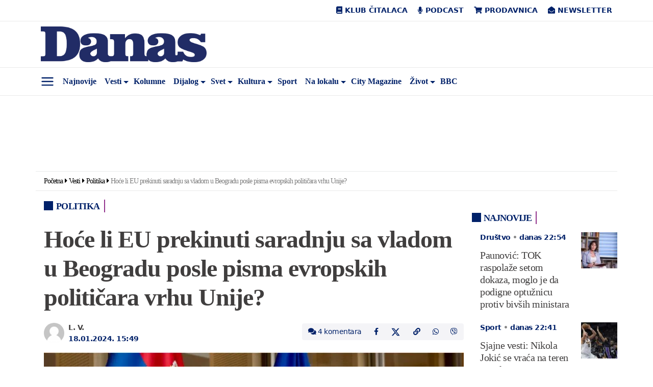

--- FILE ---
content_type: text/html; charset=UTF-8
request_url: https://www.danas.rs/vesti/politika/hoce-li-eu-prekinuti-saradnju-sa-vladom-u-beogradu-posle-pisma-evropskih-politicara-vrhu-unije/
body_size: 61627
content:
<!DOCTYPE html><html lang="sr-RS" prefix="og: https://ogp.me/ns#" class="antialiased leading-normal"><head><script data-no-optimize="1">var litespeed_docref=sessionStorage.getItem("litespeed_docref");litespeed_docref&&(Object.defineProperty(document,"referrer",{get:function(){return litespeed_docref}}),sessionStorage.removeItem("litespeed_docref"));</script> <meta charset="UTF-8"><meta name="viewport" content="width=device-width, initial-scale=1, maximum-scale=2.0"><link rel="profile" href="https://gmpg.org/xfn/11"><link rel="pingback" href="https://www.danas.rs/xmlrpc.php"> <script type="litespeed/javascript">window.dataLayer=window.dataLayer||[];function gtag(){dataLayer.push(arguments)}
gtag('consent','default',{ad_storage:"denied",analytics_storage:"denied",functionality_storage:"denied",personalization_storage:"denied",security_storage:"denied",ad_user_data:"denied",ad_personalization:"denied",'wait_for_update':1000})</script>  <script data-cfasync="false" data-pagespeed-no-defer>var gtm4wp_datalayer_name = "dataLayer";
	var dataLayer = dataLayer || [];</script> <title>Hoće li EU prekinuti saradnju sa vladom u Beogradu posle pisma evropskih političara vrhu Unije? - Politika - Dnevni list Danas</title><meta name="description" content="Iako nisu zanemarljive, treba biti rezervisan kada su u pitanju posledice delovanja poslanika parlamenata zemalja EU i njihov potencijal da doprinesu političkim promenama u Srbiji. Pismo parlamentaraca iz zemalja EU u zavinosti od ozbiljnosti situacije i pritisaka koje ono proizvede, može imati posledice po proces pristupanje Srbije EU i generalno saradnju Unije i njenih država članica sa vladom u Beogradu, kažu sagovornici Danasa komentarišući pismo koje je 24 evropskih političara poslalo najvišim zvaničnicima EU."/><meta name="robots" content="follow, index, max-snippet:-1, max-video-preview:-1, max-image-preview:large"/><link rel="canonical" href="https://www.danas.rs/vesti/politika/hoce-li-eu-prekinuti-saradnju-sa-vladom-u-beogradu-posle-pisma-evropskih-politicara-vrhu-unije/" /><meta property="og:locale" content="sr_RS" /><meta property="og:type" content="article" /><meta property="og:title" content="Hoće li EU prekinuti saradnju sa vladom u Beogradu posle pisma evropskih političara vrhu Unije?" /><meta property="og:description" content="Iako nisu zanemarljive, treba biti rezervisan kada su u pitanju posledice delovanja poslanika parlamenata zemalja EU i njihov potencijal da doprinesu političkim promenama u Srbiji. Pismo parlamentaraca iz zemalja EU u zavinosti od ozbiljnosti situacije i pritisaka koje ono proizvede, može imati posledice po proces pristupanje Srbije EU i generalno saradnju Unije i njenih država članica sa vladom u Beogradu, kažu sagovornici Danasa komentarišući pismo koje je 24 evropskih političara poslalo najvišim zvaničnicima EU." /><meta property="og:url" content="https://www.danas.rs/vesti/politika/hoce-li-eu-prekinuti-saradnju-sa-vladom-u-beogradu-posle-pisma-evropskih-politicara-vrhu-unije/" /><meta property="og:site_name" content="Dnevni list Danas" /><meta property="article:publisher" content="https://www.facebook.com/www.danas.rs/" /><meta property="article:tag" content="Dragoslav Rašeta" /><meta property="article:tag" content="EU" /><meta property="article:tag" content="Izbori 2023" /><meta property="article:tag" content="Miloš Pavković" /><meta property="article:tag" content="pismo evropskih političara" /><meta property="article:section" content="Politika" /><meta property="og:updated_time" content="2024-01-23T17:12:26+01:00" /><meta property="og:image" content="https://www.danas.rs/wp-content/uploads/2022/10/serbija-i-eu.png" /><meta property="og:image:secure_url" content="https://www.danas.rs/wp-content/uploads/2022/10/serbija-i-eu.png" /><meta property="og:image:width" content="1131" /><meta property="og:image:height" content="633" /><meta property="og:image:alt" content="EU" /><meta property="og:image:type" content="image/png" /><meta property="article:published_time" content="2024-01-18T15:49:39+01:00" /><meta property="article:modified_time" content="2024-01-23T17:12:26+01:00" /><meta name="twitter:card" content="summary_large_image" /><meta name="twitter:title" content="Hoće li EU prekinuti saradnju sa vladom u Beogradu posle pisma evropskih političara vrhu Unije?" /><meta name="twitter:description" content="Iako nisu zanemarljive, treba biti rezervisan kada su u pitanju posledice delovanja poslanika parlamenata zemalja EU i njihov potencijal da doprinesu političkim promenama u Srbiji. Pismo parlamentaraca iz zemalja EU u zavinosti od ozbiljnosti situacije i pritisaka koje ono proizvede, može imati posledice po proces pristupanje Srbije EU i generalno saradnju Unije i njenih država članica sa vladom u Beogradu, kažu sagovornici Danasa komentarišući pismo koje je 24 evropskih političara poslalo najvišim zvaničnicima EU." /><meta name="twitter:site" content="@OnlineDanas" /><meta name="twitter:creator" content="@OnlineDanas" /><meta name="twitter:image" content="https://www.danas.rs/wp-content/uploads/2022/10/serbija-i-eu.png" /><meta name="twitter:label1" content="Written by" /><meta name="twitter:data1" content="Lidija Valtner" /><meta name="twitter:label2" content="Time to read" /><meta name="twitter:data2" content="1 minute" /> <script type="application/ld+json" class="rank-math-schema-pro">{"@context":"https://schema.org","@graph":[{"@type":"Place","@id":"https://www.danas.rs/#place","address":{"@type":"PostalAddress","streetAddress":"Alekse Nenadovi\u0107a 19-23","addressLocality":"Beograd","postalCode":"11000","addressCountry":"Srbija"}},{"@type":"Organization","@id":"https://www.danas.rs/#organization","name":"Dnevni list Danas","url":"https://www.danas.rs","sameAs":["https://www.facebook.com/www.danas.rs/","https://twitter.com/OnlineDanas"],"email":"online@danas.rs","address":{"@type":"PostalAddress","streetAddress":"Alekse Nenadovi\u0107a 19-23","addressLocality":"Beograd","postalCode":"11000","addressCountry":"Srbija"},"logo":{"@type":"ImageObject","@id":"https://www.danas.rs/#logo","url":"https://www.danas.rs/wp-content/uploads/2019/11/danas-logo@2x.png","contentUrl":"https://www.danas.rs/wp-content/uploads/2019/11/danas-logo@2x.png","caption":"Dnevni list Danas","inLanguage":"sr-RS","width":"458","height":"100"},"contactPoint":[{"@type":"ContactPoint","telephone":"+381 11 344 11 86","contactType":"customer support"}],"location":{"@id":"https://www.danas.rs/#place"}},{"@type":"WebSite","@id":"https://www.danas.rs/#website","url":"https://www.danas.rs","name":"Dnevni list Danas","publisher":{"@id":"https://www.danas.rs/#organization"},"inLanguage":"sr-RS"},{"@type":"ImageObject","@id":"https://www.danas.rs/wp-content/uploads/2022/10/serbija-i-eu.png","url":"https://www.danas.rs/wp-content/uploads/2022/10/serbija-i-eu.png","width":"1131","height":"633","inLanguage":"sr-RS"},{"@type":"BreadcrumbList","@id":"https://www.danas.rs/vesti/politika/hoce-li-eu-prekinuti-saradnju-sa-vladom-u-beogradu-posle-pisma-evropskih-politicara-vrhu-unije/#breadcrumb","itemListElement":[{"@type":"ListItem","position":"1","item":{"@id":"https://www.danas.rs","name":"Po\u010detna"}},{"@type":"ListItem","position":"2","item":{"@id":"https://www.danas.rs/rubrika/vesti/","name":"Vesti"}},{"@type":"ListItem","position":"3","item":{"@id":"https://www.danas.rs/rubrika/vesti/politika/","name":"Politika"}},{"@type":"ListItem","position":"4","item":{"@id":"https://www.danas.rs/vesti/politika/hoce-li-eu-prekinuti-saradnju-sa-vladom-u-beogradu-posle-pisma-evropskih-politicara-vrhu-unije/","name":"Ho\u0107e li EU prekinuti saradnju sa vladom u Beogradu posle pisma evropskih politi\u010dara vrhu Unije?"}}]},{"@type":"WebPage","@id":"https://www.danas.rs/vesti/politika/hoce-li-eu-prekinuti-saradnju-sa-vladom-u-beogradu-posle-pisma-evropskih-politicara-vrhu-unije/#webpage","url":"https://www.danas.rs/vesti/politika/hoce-li-eu-prekinuti-saradnju-sa-vladom-u-beogradu-posle-pisma-evropskih-politicara-vrhu-unije/","name":"Ho\u0107e li EU prekinuti saradnju sa vladom u Beogradu posle pisma evropskih politi\u010dara vrhu Unije? - Politika - Dnevni list Danas","datePublished":"2024-01-18T15:49:39+01:00","dateModified":"2024-01-23T17:12:26+01:00","isPartOf":{"@id":"https://www.danas.rs/#website"},"primaryImageOfPage":{"@id":"https://www.danas.rs/wp-content/uploads/2022/10/serbija-i-eu.png"},"inLanguage":"sr-RS","breadcrumb":{"@id":"https://www.danas.rs/vesti/politika/hoce-li-eu-prekinuti-saradnju-sa-vladom-u-beogradu-posle-pisma-evropskih-politicara-vrhu-unije/#breadcrumb"}},{"@type":"Person","@id":"https://www.danas.rs/autor/lidija-valtner/","name":"Lidija Valtner","url":"https://www.danas.rs/autor/lidija-valtner/","image":{"@type":"ImageObject","@id":"https://www.danas.rs/wp-content/litespeed/avatar/c50d56aa03eabfdeb57dc5cfe6d2f89b.jpg?ver=1769727786","url":"https://www.danas.rs/wp-content/litespeed/avatar/c50d56aa03eabfdeb57dc5cfe6d2f89b.jpg?ver=1769727786","caption":"Lidija Valtner","inLanguage":"sr-RS"},"worksFor":{"@id":"https://www.danas.rs/#organization"}},{"@type":"NewsArticle","headline":"Ho\u0107e li EU prekinuti saradnju sa vladom u Beogradu posle pisma evropskih politi\u010dara vrhu Unije? - Politika -","keywords":"EU","datePublished":"2024-01-18T15:49:39+01:00","dateModified":"2024-01-23T17:12:26+01:00","articleSection":"Politika","author":{"@id":"https://www.danas.rs/autor/lidija-valtner/","name":"Lidija Valtner"},"publisher":{"@id":"https://www.danas.rs/#organization"},"description":"Iako nisu zanemarljive, treba biti rezervisan kada su u pitanju posledice delovanja poslanika parlamenata zemalja EU i njihov potencijal da doprinesu politi\u010dkim promenama u Srbiji. Pismo parlamentaraca iz zemalja EU u zavinosti od ozbiljnosti situacije i pritisaka koje ono proizvede, mo\u017ee imati posledice po proces pristupanje Srbije EU i generalno saradnju Unije i njenih dr\u017eava \u010dlanica sa vladom u Beogradu, ka\u017eu sagovornici Danasa komentari\u0161u\u0107i pismo koje je 24 evropskih politi\u010dara poslalo najvi\u0161im zvani\u010dnicima EU.","name":"Ho\u0107e li EU prekinuti saradnju sa vladom u Beogradu posle pisma evropskih politi\u010dara vrhu Unije? - Politika -","@id":"https://www.danas.rs/vesti/politika/hoce-li-eu-prekinuti-saradnju-sa-vladom-u-beogradu-posle-pisma-evropskih-politicara-vrhu-unije/#richSnippet","isPartOf":{"@id":"https://www.danas.rs/vesti/politika/hoce-li-eu-prekinuti-saradnju-sa-vladom-u-beogradu-posle-pisma-evropskih-politicara-vrhu-unije/#webpage"},"image":{"@id":"https://www.danas.rs/wp-content/uploads/2022/10/serbija-i-eu.png"},"inLanguage":"sr-RS","mainEntityOfPage":{"@id":"https://www.danas.rs/vesti/politika/hoce-li-eu-prekinuti-saradnju-sa-vladom-u-beogradu-posle-pisma-evropskih-politicara-vrhu-unije/#webpage"}}]}</script> <link rel='dns-prefetch' href='//fonts.googleapis.com' /><link rel="alternate" type="application/rss+xml" title="Dnevni list Danas &raquo; dovod" href="https://www.danas.rs/feed/" /><link rel="alternate" type="application/rss+xml" title="Dnevni list Danas &raquo; dovod komentara" href="https://www.danas.rs/comments/feed/" /><link rel="alternate" title="oEmbed (JSON)" type="application/json+oembed" href="https://www.danas.rs/wp-json/oembed/1.0/embed?url=https%3A%2F%2Fwww.danas.rs%2Fvesti%2Fpolitika%2Fhoce-li-eu-prekinuti-saradnju-sa-vladom-u-beogradu-posle-pisma-evropskih-politicara-vrhu-unije%2F" /><link rel="alternate" title="oEmbed (XML)" type="text/xml+oembed" href="https://www.danas.rs/wp-json/oembed/1.0/embed?url=https%3A%2F%2Fwww.danas.rs%2Fvesti%2Fpolitika%2Fhoce-li-eu-prekinuti-saradnju-sa-vladom-u-beogradu-posle-pisma-evropskih-politicara-vrhu-unije%2F&#038;format=xml" /><style id='wp-img-auto-sizes-contain-inline-css' type='text/css'>img:is([sizes=auto i],[sizes^="auto," i]){contain-intrinsic-size:3000px 1500px}
/*# sourceURL=wp-img-auto-sizes-contain-inline-css */</style><style id="litespeed-ccss">img:is([sizes="auto"i],[sizes^="auto,"i]){contain-intrinsic-size:3000px 1500px}ul{box-sizing:border-box}:root{--wp--preset--font-size--normal:16px;--wp--preset--font-size--huge:42px}:root{--wp--preset--aspect-ratio--square:1;--wp--preset--aspect-ratio--4-3:4/3;--wp--preset--aspect-ratio--3-4:3/4;--wp--preset--aspect-ratio--3-2:3/2;--wp--preset--aspect-ratio--2-3:2/3;--wp--preset--aspect-ratio--16-9:16/9;--wp--preset--aspect-ratio--9-16:9/16;--wp--preset--color--black:#000000;--wp--preset--color--cyan-bluish-gray:#abb8c3;--wp--preset--color--white:#ffffff;--wp--preset--color--pale-pink:#f78da7;--wp--preset--color--vivid-red:#cf2e2e;--wp--preset--color--luminous-vivid-orange:#ff6900;--wp--preset--color--luminous-vivid-amber:#fcb900;--wp--preset--color--light-green-cyan:#7bdcb5;--wp--preset--color--vivid-green-cyan:#00d084;--wp--preset--color--pale-cyan-blue:#8ed1fc;--wp--preset--color--vivid-cyan-blue:#0693e3;--wp--preset--color--vivid-purple:#9b51e0;--wp--preset--gradient--vivid-cyan-blue-to-vivid-purple:linear-gradient(135deg,rgba(6,147,227,1) 0%,rgb(155,81,224) 100%);--wp--preset--gradient--light-green-cyan-to-vivid-green-cyan:linear-gradient(135deg,rgb(122,220,180) 0%,rgb(0,208,130) 100%);--wp--preset--gradient--luminous-vivid-amber-to-luminous-vivid-orange:linear-gradient(135deg,rgba(252,185,0,1) 0%,rgba(255,105,0,1) 100%);--wp--preset--gradient--luminous-vivid-orange-to-vivid-red:linear-gradient(135deg,rgba(255,105,0,1) 0%,rgb(207,46,46) 100%);--wp--preset--gradient--very-light-gray-to-cyan-bluish-gray:linear-gradient(135deg,rgb(238,238,238) 0%,rgb(169,184,195) 100%);--wp--preset--gradient--cool-to-warm-spectrum:linear-gradient(135deg,rgb(74,234,220) 0%,rgb(151,120,209) 20%,rgb(207,42,186) 40%,rgb(238,44,130) 60%,rgb(251,105,98) 80%,rgb(254,248,76) 100%);--wp--preset--gradient--blush-light-purple:linear-gradient(135deg,rgb(255,206,236) 0%,rgb(152,150,240) 100%);--wp--preset--gradient--blush-bordeaux:linear-gradient(135deg,rgb(254,205,165) 0%,rgb(254,45,45) 50%,rgb(107,0,62) 100%);--wp--preset--gradient--luminous-dusk:linear-gradient(135deg,rgb(255,203,112) 0%,rgb(199,81,192) 50%,rgb(65,88,208) 100%);--wp--preset--gradient--pale-ocean:linear-gradient(135deg,rgb(255,245,203) 0%,rgb(182,227,212) 50%,rgb(51,167,181) 100%);--wp--preset--gradient--electric-grass:linear-gradient(135deg,rgb(202,248,128) 0%,rgb(113,206,126) 100%);--wp--preset--gradient--midnight:linear-gradient(135deg,rgb(2,3,129) 0%,rgb(40,116,252) 100%);--wp--preset--font-size--small:13px;--wp--preset--font-size--medium:20px;--wp--preset--font-size--large:36px;--wp--preset--font-size--x-large:42px;--wp--preset--spacing--20:0.44rem;--wp--preset--spacing--30:0.67rem;--wp--preset--spacing--40:1rem;--wp--preset--spacing--50:1.5rem;--wp--preset--spacing--60:2.25rem;--wp--preset--spacing--70:3.38rem;--wp--preset--spacing--80:5.06rem;--wp--preset--shadow--natural:6px 6px 9px rgba(0, 0, 0, 0.2);--wp--preset--shadow--deep:12px 12px 50px rgba(0, 0, 0, 0.4);--wp--preset--shadow--sharp:6px 6px 0px rgba(0, 0, 0, 0.2);--wp--preset--shadow--outlined:6px 6px 0px -3px rgba(255, 255, 255, 1), 6px 6px rgba(0, 0, 0, 1);--wp--preset--shadow--crisp:6px 6px 0px rgba(0, 0, 0, 1)}:root{--ep-c-white:#fff;--ep-c-medium-white:#eee;--ep-c-white-gray:#ccc;--ep-c-white-red:#ffe8ed;--ep-c-white-yellow:#fdeeca;--ep-c-medium-gray:#626262;--ep-c-light-gray:#999;--ep-c-black:#000;--ep-c-medium-red:#d73c38;--ep-c-dark-red:#b93431;--ep-c-medium-dark-blue:#0073aa;--ep-status-ok:#6aa000;--ep-status-warning:#e3e600;--ep-status-error:red}:root{--ep-default-icon-color:#82878c}*,:after,:before{border:0 solid #e5e7eb;box-sizing:border-box}:after,:before{--tw-content:""}html{-webkit-text-size-adjust:100%;font-feature-settings:normal;font-family:ui-sans-serif,system-ui,-apple-system,BlinkMacSystemFont,Segoe UI,Roboto,Helvetica Neue,Arial,Noto Sans,sans-serif,Apple Color Emoji,Segoe UI Emoji,Segoe UI Symbol,Noto Color Emoji;font-variation-settings:normal;line-height:1.5;-moz-tab-size:4;-o-tab-size:4;tab-size:4}body{line-height:inherit;margin:0}h1,h2,h3,h4{font-size:inherit;font-weight:inherit}a{color:inherit;text-decoration:inherit}strong{font-weight:bolder}button,input{font-feature-settings:inherit;color:inherit;font-family:inherit;font-size:100%;font-variation-settings:inherit;font-weight:inherit;line-height:inherit;margin:0;padding:0}button{text-transform:none}[type=submit],button{-webkit-appearance:button;background-color:#fff0;background-image:none}:-moz-focusring{outline:auto}:-moz-ui-invalid{box-shadow:none}::-webkit-inner-spin-button,::-webkit-outer-spin-button{height:auto}[type=search]{-webkit-appearance:textfield;outline-offset:-2px}::-webkit-search-decoration{-webkit-appearance:none}::-webkit-file-upload-button{-webkit-appearance:button;font:inherit}h1,h2,h3,h4,p{margin:0}ul{list-style:none;margin:0;padding:0}input::-moz-placeholder{color:#9ca3af;opacity:1}img,svg{display:block;vertical-align:middle}img{height:auto;max-width:100%}[type=search]{--tw-shadow:0 0 #0000;-webkit-appearance:none;-moz-appearance:none;appearance:none;background-color:#fff;border-color:#6b7280;border-radius:0;border-width:1px;font-size:1rem;line-height:1.5rem;padding:.5rem .75rem}input::-moz-placeholder{color:#6b7280;opacity:1}::-webkit-datetime-edit-fields-wrapper{padding:0}::-webkit-date-and-time-value{min-height:1.5em;text-align:inherit}::-webkit-datetime-edit{display:inline-flex}::-webkit-datetime-edit,::-webkit-datetime-edit-day-field,::-webkit-datetime-edit-hour-field,::-webkit-datetime-edit-meridiem-field,::-webkit-datetime-edit-millisecond-field,::-webkit-datetime-edit-minute-field,::-webkit-datetime-edit-month-field,::-webkit-datetime-edit-second-field,::-webkit-datetime-edit-year-field{padding-bottom:0;padding-top:0}*,:after,:before{--tw-border-spacing-x:0;--tw-border-spacing-y:0;--tw-translate-x:0;--tw-translate-y:0;--tw-rotate:0;--tw-skew-x:0;--tw-skew-y:0;--tw-scale-x:1;--tw-scale-y:1;--tw-pan-x:;--tw-pan-y:;--tw-pinch-zoom:;--tw-scroll-snap-strictness:proximity;--tw-gradient-from-position:;--tw-gradient-via-position:;--tw-gradient-to-position:;--tw-ordinal:;--tw-slashed-zero:;--tw-numeric-figure:;--tw-numeric-spacing:;--tw-numeric-fraction:;--tw-ring-inset:;--tw-ring-offset-width:0px;--tw-ring-offset-color:#fff;--tw-ring-color:rgba(59,130,246,.5);--tw-ring-offset-shadow:0 0 #0000;--tw-ring-shadow:0 0 #0000;--tw-shadow:0 0 #0000;--tw-shadow-colored:0 0 #0000;--tw-blur:;--tw-brightness:;--tw-contrast:;--tw-grayscale:;--tw-hue-rotate:;--tw-invert:;--tw-saturate:;--tw-sepia:;--tw-drop-shadow:;--tw-backdrop-blur:;--tw-backdrop-brightness:;--tw-backdrop-contrast:;--tw-backdrop-grayscale:;--tw-backdrop-hue-rotate:;--tw-backdrop-invert:;--tw-backdrop-opacity:;--tw-backdrop-saturate:;--tw-backdrop-sepia:}::backdrop{--tw-border-spacing-x:0;--tw-border-spacing-y:0;--tw-translate-x:0;--tw-translate-y:0;--tw-rotate:0;--tw-skew-x:0;--tw-skew-y:0;--tw-scale-x:1;--tw-scale-y:1;--tw-pan-x:;--tw-pan-y:;--tw-pinch-zoom:;--tw-scroll-snap-strictness:proximity;--tw-gradient-from-position:;--tw-gradient-via-position:;--tw-gradient-to-position:;--tw-ordinal:;--tw-slashed-zero:;--tw-numeric-figure:;--tw-numeric-spacing:;--tw-numeric-fraction:;--tw-ring-inset:;--tw-ring-offset-width:0px;--tw-ring-offset-color:#fff;--tw-ring-color:rgba(59,130,246,.5);--tw-ring-offset-shadow:0 0 #0000;--tw-ring-shadow:0 0 #0000;--tw-shadow:0 0 #0000;--tw-shadow-colored:0 0 #0000;--tw-blur:;--tw-brightness:;--tw-contrast:;--tw-grayscale:;--tw-hue-rotate:;--tw-invert:;--tw-saturate:;--tw-sepia:;--tw-drop-shadow:;--tw-backdrop-blur:;--tw-backdrop-brightness:;--tw-backdrop-contrast:;--tw-backdrop-grayscale:;--tw-backdrop-hue-rotate:;--tw-backdrop-invert:;--tw-backdrop-opacity:;--tw-backdrop-saturate:;--tw-backdrop-sepia:}.container{margin:auto;max-width:100%}@media (min-width:640px){.container{max-width:540px}}@media (min-width:768px){.container{max-width:720px}}@media (min-width:1024px){.container{max-width:960px}}@media (min-width:1280px){.container{max-width:1140px}}@media (min-width:1536px){.container{max-width:1320px}}.absolute{position:absolute}.relative{position:relative}.sticky{position:sticky}.left-0{left:0}.top-0{top:0}.-mx-3{margin-left:-.75rem;margin-right:-.75rem}.mx-auto{margin-left:auto;margin-right:auto}.my-8{margin-bottom:2rem;margin-top:2rem}.mb-0{margin-bottom:0}.mb-4{margin-bottom:1rem}.block{display:block}.inline-block{display:inline-block}.flex{display:flex}.hidden{display:none}.min-h-\[100px\]{min-height:100px}.w-1\/2{width:50%}.w-3\/12{width:25%}.w-8\/12{width:66.666667%}.w-9\/12{width:75%}.w-\[85px\]{width:85px}.w-full{width:100%}.flex-shrink-0{flex-shrink:0}.flex-row-reverse{flex-direction:row-reverse}.flex-wrap{flex-wrap:wrap}.content-center{align-content:center}.items-center{align-items:center}.justify-end{justify-content:flex-end}.justify-center{justify-content:center}.justify-between{justify-content:space-between}.space-y-2>:not([hidden])~:not([hidden]){--tw-space-y-reverse:0;margin-bottom:calc(.5rem*var(--tw-space-y-reverse));margin-top:calc(.5rem*(1 - var(--tw-space-y-reverse)))}.overflow-x-auto{overflow-x:auto}.border-b{border-bottom-width:1px}.border-t{border-top-width:1px}.border-other-b-gray{--tw-border-opacity:1;border-color:rgb(233 234 234/var(--tw-border-opacity))}.bg-white{--tw-bg-opacity:1;background-color:rgb(255 255 255/var(--tw-bg-opacity))}.px-2\.5{padding-left:.625rem;padding-right:.625rem}.px-3{padding-left:.75rem;padding-right:.75rem}.px-4{padding-left:1rem;padding-right:1rem}.px-6{padding-left:1.5rem;padding-right:1.5rem}.py-2{padding-bottom:.5rem;padding-top:.5rem}.py-2\.5{padding-bottom:.625rem;padding-top:.625rem}.py-6{padding-bottom:1.5rem;padding-top:1.5rem}.pb-3{padding-bottom:.75rem}.pb-8{padding-bottom:2rem}.pt-2{padding-top:.5rem}.text-center{text-align:center}.text-right{text-align:right}.font-body{font-family:Work Sans,ui-serif,Georgia,Cambria,Times New Roman,Times,serif}.font-sans{font-family:ui-sans-serif,system-ui,-apple-system,BlinkMacSystemFont,Segoe UI,Roboto,Helvetica Neue,Arial,Noto Sans,sans-serif,Apple Color Emoji,Segoe UI Emoji,Segoe UI Symbol,Noto Color Emoji}.text-18{font-size:1.125rem}.text-category{font-size:.875rem}.font-semibold{font-weight:600}.uppercase{text-transform:uppercase}.leading-nav{line-height:1.4rem}.leading-normal{line-height:1.5}.text-other-dark-blue{--tw-text-opacity:1;color:rgb(0 33 105/var(--tw-text-opacity))}.antialiased{-webkit-font-smoothing:antialiased;-moz-osx-font-smoothing:grayscale}.button-close{font-size:2.1rem;line-height:2rem;opacity:.5}header.master-header{min-height:56px}#navigacija{transform:translateZ(0);z-index:10}.primary-navigation .menu-item{align-items:center;display:flex}.primary-navigation .menu-item a{display:block;line-height:1.4rem;padding:.5rem}.primary-navigation .sub-menu{background-color:#fff;border:1px solid rgb(0 0 0/.15);border-radius:.25rem;display:none;min-width:10rem;padding-bottom:.5rem;padding-top:.5rem;position:absolute}.primary-navigation .sub-menu a{padding:.25rem 1rem}.primary-navigation .sub-menu li{display:block}.primary-navigation .menu-item-has-children{position:relative}.primary-navigation .menu-item-has-children>a:after{border-bottom:0;border-left:.3em solid #fff0;border-right:.3em solid #fff0;border-top:.3em solid;content:"";display:inline-block;margin-bottom:-3px;margin-left:.255em;position:absolute;top:18px;vertical-align:.255em}.primary-navigation .menu-item-has-children>a{padding-right:1rem}.primary-navigation .is-home{display:none}#primary-navigation-mobile .menu-item{white-space:nowrap}#nav-desk,#nav-mob{padding-left:45px}#side-menu{--tw-text-opacity:1;color:rgb(0 33 105/var(--tw-text-opacity));font-size:1.75rem;margin-top:5px;text-align:center;width:45px}#side-menu svg{margin:auto}.logo img{max-width:325px;width:100%}#submenu{--tw-bg-opacity:1;background-color:rgb(255 255 255/var(--tw-bg-opacity));box-shadow:0 1rem 3rem rgb(0 0 0/.175)!important;height:100%;left:-350px;max-width:350px;overflow-y:scroll;padding:2rem;position:fixed;z-index:11000}#submenu .search-form{margin-bottom:1.5rem}#submenu .sidemenu li a{display:block;font-size:1.125rem;padding:.5rem 1rem}#back-to-top{--tw-bg-opacity:1;--tw-text-opacity:1;backface-visibility:hidden;background-color:rgb(0 33 105/var(--tw-bg-opacity));border-radius:9999px;bottom:20px;color:rgb(255 255 255/var(--tw-text-opacity));display:block;font-size:22px;height:40px;line-height:40px;opacity:0;position:fixed;right:20px;text-align:center;visibility:hidden;width:40px;z-index:20}@media only screen and (max-width:480px){#back-to-top{bottom:5px;right:5px}}h1,h2,h3,h4{font-family:Merriweather,ui-serif,Georgia,Cambria,Times New Roman,Times,serif;font-weight:600;letter-spacing:-1px;margin-bottom:.5rem}h1{font-size:3rem;line-height:1}h2{font-size:2rem;line-height:2.4rem}h2,h3{letter-spacing:-1px}h3{font-size:1.75rem;line-height:2rem}h4{font-size:1.5rem;line-height:1.8rem}h4{letter-spacing:-1px}p{letter-spacing:-1px}.post-img-left-without-excerpt{--tw-border-opacity:1;border-color:rgb(148 54 142/var(--tw-border-opacity));border-right-width:2px;margin-bottom:1rem}.post-img-left-without-excerpt .article-post-title{font-size:1.3rem;line-height:1.5rem}.post-img-left-without-excerpt .article-post-content{padding-left:1rem;padding-right:1rem}.article-post-category{--tw-text-opacity:1;color:rgb(0 33 105/var(--tw-text-opacity));font-size:.875rem;font-weight:600;margin-bottom:.75rem}.article-post-title{font-family:Merriweather,ui-serif,Georgia,Cambria,Times New Roman,Times,serif;font-weight:500}.article-post-title a{--tw-text-opacity:1;color:rgb(64 62 62/var(--tw-text-opacity))}.category-title{--tw-border-opacity:1;--tw-text-opacity:1;border-color:rgb(148 54 142/var(--tw-border-opacity));border-right-width:2px;color:rgb(0 33 105/var(--tw-text-opacity));display:inline-block;font-family:Work Sans,ui-serif,Georgia,Cambria,Times New Roman,Times,serif;font-size:1.125rem;font-weight:600;line-height:1.375;margin-bottom:1rem;padding-right:.5rem;text-transform:uppercase}.category-title:before{-webkit-font-smoothing:antialiased;content:"";display:inline-block;font-family:Font Awesome\ 5 Free;font-style:normal;font-variant:normal;font-weight:900;margin-right:6px;text-rendering:auto}.single-post .post-title{--tw-text-opacity:1;color:rgb(64 62 62/var(--tw-text-opacity));font-family:Merriweather,ui-serif,Georgia,Cambria,Times New Roman,Times,serif;font-size:1.875rem;font-weight:600;line-height:2.5rem;margin-bottom:1rem}@media (min-width:1024px){.single-post .post-title{font-size:3rem;line-height:1;line-height:3.6rem}}.single-post article.post{margin-top:1rem}.single-post .post-author{display:inline-flex;flex-wrap:wrap;padding-left:3rem;position:relative}.single-post .post-author .author-avatar{bottom:0;height:2.5rem;left:0;margin:auto;position:absolute;top:0;width:2.5rem}.single-post .post-author .author-avatar img{border-radius:9999px;width:100%}.single-post .post-author .author-name{--tw-text-opacity:1;color:rgb(64 62 62/var(--tw-text-opacity));display:block;font-size:.875rem;font-weight:600;line-height:1.4rem;width:100%}.single-post .post-author .post-date{--tw-text-opacity:1;color:rgb(0 33 105/var(--tw-text-opacity));display:block;font-size:.875rem;font-weight:600;line-height:1.4rem;width:100%}.single-post .post-featured-image img{width:100%}.single-post h1,.single-post h2,.single-post h3,.single-post h4{margin-top:.5rem}.post-content{--tw-text-opacity:1;color:rgb(64 62 62/var(--tw-text-opacity))}.post-content a{--tw-text-opacity:1;color:rgb(0 33 105/var(--tw-text-opacity))}.post-content img{max-width:100%}.social-share-top .social-share{display:flex;justify-content:flex-end;width:100%}.social-share-top .social-share li{align-content:center;display:flex;flex-wrap:wrap}.social-share-top .social-share li:first-child a{border-bottom-left-radius:.25rem;border-top-left-radius:.25rem}.social-share-top .social-share li:last-child a{border-bottom-right-radius:.25rem;border-top-right-radius:.25rem}.social-share-top .social-share li a{--tw-bg-opacity:1;--tw-text-opacity:1;background-color:rgb(244 244 247/var(--tw-bg-opacity));color:rgb(0 33 105/var(--tw-text-opacity));display:block;font-size:.875rem;padding:.375rem .75rem}.social-share-bottom .social-share li{align-content:center;display:flex;flex-wrap:wrap}.social-share-bottom .social-share li a{--tw-bg-opacity:1;--tw-text-opacity:1;background-color:rgb(244 244 247/var(--tw-bg-opacity));color:rgb(0 33 105/var(--tw-text-opacity));display:block;font-size:1.25rem;line-height:1.75rem;padding:.5rem 1rem}.social-share-bottom .social-share .social-comments{display:none}.social-share-sticky .social-share li span{display:none}.related-posts{--tw-border-opacity:1;border-bottom-width:1px;border-color:rgb(0 33 105/var(--tw-border-opacity));padding-bottom:1.5rem;padding-top:1.5rem}.breadcrumbs{letter-spacing:-.5px}.breadcrumbs .last{opacity:.5}.breadcrumbs .separator{display:inline-block;font-size:0;margin-left:.25rem;margin-right:.25rem;position:relative}.breadcrumbs .separator:after{-webkit-font-smoothing:antialiased;content:"";display:inline-block;font-family:Font Awesome\ 5 Free;font-size:.875rem;font-style:normal;font-variant:normal;font-weight:900;text-rendering:auto}@media (max-width:767px){.related-posts article{margin-bottom:2rem;position:relative}.related-posts article:after{--tw-bg-opacity:1;background-color:rgb(233 234 234/var(--tw-bg-opacity));bottom:-16px;content:"";height:1px;left:0;position:absolute;right:0}}body{font-family:Work Sans,ui-serif,Georgia,Cambria,Times New Roman,Times,serif;font-size:1.125rem;overflow-x:hidden}.page-wrapper .container{position:relative;z-index:1}.widget_sim_top_widget li{--tw-border-opacity:1;border-color:rgb(148 54 142/var(--tw-border-opacity));border-width:0 2px 0 0;font-family:Merriweather,ui-serif,Georgia,Cambria,Times New Roman,Times,serif;font-size:1.3rem;font-weight:600;margin-bottom:1rem;padding-right:1rem;position:relative}.widget_sim_top_widget li,.widget_sim_top_widget li a{--tw-text-opacity:1;color:rgb(64 62 62/var(--tw-text-opacity))}@media (max-width:767px){.logo img{max-width:260px}}.single-post-sidebar{margin-left:auto;margin-right:auto;max-width:300px;width:100%}@media (min-width:640px){.single-post-sidebar{max-width:none}}@media (min-width:1024px){.single-post-sidebar{max-width:300px}}.sidebar{padding-bottom:1rem;padding-top:1rem}.sidebar .widget .widget-title{--tw-border-opacity:1;--tw-text-opacity:1;border-color:rgb(148 54 142/var(--tw-border-opacity));border-right-width:2px;color:rgb(0 33 105/var(--tw-text-opacity));display:inline-block;font-family:Work Sans,ui-serif,Georgia,Cambria,Times New Roman,Times,serif;font-size:1.125rem;font-weight:600;line-height:1.375;margin-bottom:1rem;padding-right:.5rem;text-transform:uppercase}.sidebar .widget .widget-title:before{-webkit-font-smoothing:antialiased;content:"";display:inline-block;font-family:Font Awesome\ 5 Free;font-style:normal;font-variant:normal;font-weight:900;margin-right:6px;text-rendering:auto}.widget,.widget-latest-posts-item{margin-bottom:1rem}.widget-latest-posts-item .widget-post-content{padding-left:1rem;padding-right:1rem}.widget-latest-posts-item .widget-post-title{--tw-text-opacity:1;color:rgb(64 62 62/var(--tw-text-opacity));font-family:Merriweather,ui-serif,Georgia,Cambria,Times New Roman,Times,serif;font-size:1.25rem;font-weight:500;line-height:1.5rem;margin-bottom:.5rem}.sim-top-item{margin-bottom:.5rem}.sim-top-item h3{font-size:1.3rem;line-height:1.2}.sim-top-item h3 a{--tw-text-opacity:1;color:rgb(64 62 62/var(--tw-text-opacity))}.sim-top-item .popular-content{padding-left:1rem;padding-right:1rem}.sim-top-item .popular-content .primary-category a{--tw-text-opacity:1;color:rgb(0 33 105/var(--tw-text-opacity))}@media (max-width:767px){.sim-top-item h3{font-size:1.25rem}}.single .sim-top-items :nth-child(4),.single .sim-top-items :nth-child(5){display:none}.comment-form label{display:none}.search-form{height:2.5rem;position:relative}.search-form .search-field{--tw-border-opacity:1;border-color:rgb(0 33 105/var(--tw-border-opacity));border-width:1px;height:2.5rem;width:calc(100% - 40px)}.search-form .search-submit{--tw-border-opacity:1;--tw-bg-opacity:1;--tw-text-opacity:1;background-color:rgb(0 33 105/var(--tw-bg-opacity));border-bottom-right-radius:.25rem;border-color:rgb(0 33 105/var(--tw-border-opacity));border-top-right-radius:.25rem;bottom:0;color:rgb(255 255 255/var(--tw-text-opacity));position:absolute;right:0;text-align:center;top:0;width:2.5rem}@media (min-width:640px){.sm\:flex{display:flex}.sm\:space-x-4>:not([hidden])~:not([hidden]){--tw-space-x-reverse:0;margin-left:calc(1rem*(1 - var(--tw-space-x-reverse)));margin-right:calc(1rem*var(--tw-space-x-reverse))}.sm\:space-y-0>:not([hidden])~:not([hidden]){--tw-space-y-reverse:0;margin-bottom:calc(0px*var(--tw-space-y-reverse));margin-top:calc(0px*(1 - var(--tw-space-y-reverse)))}}@media (min-width:768px){.md\:hidden{display:none}.md\:w-1\/3{width:33.333333%}.md\:w-4\/12{width:33.333333%}.md\:w-5\/12{width:41.666667%}.md\:w-7\/12{width:58.333333%}}@media (min-width:1024px){.lg\:block{display:block}.lg\:flex{display:flex}.lg\:hidden{display:none}.lg\:w-3\/12{width:25%}.lg\:w-4\/12{width:33.333333%}.lg\:w-9\/12{width:75%}.lg\:flex-row{flex-direction:row}.lg\:space-x-0>:not([hidden])~:not([hidden]){--tw-space-x-reverse:0;margin-left:calc(0px*(1 - var(--tw-space-x-reverse)));margin-right:calc(0px*var(--tw-space-x-reverse))}}@media (min-width:1280px){.xl\:w-3\/12{width:25%}}.fa,.fab,.fas{-moz-osx-font-smoothing:grayscale;-webkit-font-smoothing:antialiased;display:inline-block;font-style:normal;font-variant:normal;text-rendering:auto;line-height:1}.fa-arrow-up:before{content:""}.fa-book:before{content:""}.fa-comments:before{content:""}.fa-envelope-open:before{content:""}.fa-facebook-f:before{content:""}.fa-home:before{content:""}.fa-link:before{content:""}.fa-microphone:before{content:""}.fa-search:before{content:""}.fa-shopping-cart:before{content:""}.fa-times:before{content:""}.fa-viber:before{content:""}.fa-whatsapp:before{content:""}.fab{font-family:"Font Awesome 5 Brands"}.fa,.fas{font-family:"Font Awesome 5 Free"}.fa,.fas{font-weight:900}:root{--ep-c-white:#fff;--ep-c-medium-white:#eee;--ep-c-white-gray:#ccc;--ep-c-white-red:#ffe8ed;--ep-c-white-yellow:#fdeeca;--ep-c-medium-gray:#626262;--ep-c-light-gray:#999;--ep-c-black:#000;--ep-c-medium-red:#d73c38;--ep-c-dark-red:#b93431;--ep-c-medium-dark-blue:#0073aa;--ep-status-ok:#6aa000;--ep-status-warning:#e3e600;--ep-status-error:red}@media (min-width:768px){:root{--ep-range-slider-thumb-size:1.25em;--ep-range-slider-track-size:0.5em}}.single-post-sidebar{max-width:300px}#primary-navigation-mobile-bottom{white-space:nowrap}.logo img{margin-left:10px}.single .author-avatar{background-image:url(https://www.danas.rs/wp-content/uploads/2022/06/default-avatar.jpg);background-size:100%;border-radius:100%}#back-to-top{bottom:50px}.sim-top-item__flex{display:flex;align-items:flex-start;column-gap:8px}@media (max-width:1535px){.primary-navigation .menu-item a{font-size:16px}}@media (max-width:1279px){.primary-navigation .menu-item a{font-size:13px}}.social-share-top .social-share li a{max-height:33px}.ai-viewports{--ai:1}.ai-viewport-3{display:none!important}.ai-viewport-2{display:none!important}@media (min-width:768px) and (max-width:979px){.ai-viewport-2{display:inherit!important}}@media (max-width:767px){.ai-viewport-3{display:inherit!important}}.bgr-box-right>div{float:none}.bgr-box-left>div{float:none}.bgr-box-link{display:block;width:100%;height:100%}.bgr-box,.bgr-box-left,.bgr-box-right{top:270px}.bgr-box,.bgr-box-left,.bgr-box-right{display:block;height:100%;position:fixed;width:24%;z-index:0;overflow:hidden}.bgr-box-right{margin-right:0;width:360px;left:calc(50% + 670px)}.bgr-box-left{margin-left:0!important;width:360px;right:calc(50% + 670px)}.bgr-box-right .bgr-box-link{float:left}@media (max-width:1023px){.bgr-box{display:none!important}}</style><link rel="preload" data-asynced="1" data-optimized="2" as="style" onload="this.onload=null;this.rel='stylesheet'" href="https://www.danas.rs/wp-content/litespeed/css/ba852ef0c92583d8463766ba072a41e9.css?ver=76698" /><script data-optimized="1" type="litespeed/javascript" data-src="https://www.danas.rs/wp-content/plugins/litespeed-cache/assets/js/css_async.min.js"></script> <style id='global-styles-inline-css' type='text/css'>:root{--wp--preset--aspect-ratio--square: 1;--wp--preset--aspect-ratio--4-3: 4/3;--wp--preset--aspect-ratio--3-4: 3/4;--wp--preset--aspect-ratio--3-2: 3/2;--wp--preset--aspect-ratio--2-3: 2/3;--wp--preset--aspect-ratio--16-9: 16/9;--wp--preset--aspect-ratio--9-16: 9/16;--wp--preset--color--black: #000000;--wp--preset--color--cyan-bluish-gray: #abb8c3;--wp--preset--color--white: #ffffff;--wp--preset--color--pale-pink: #f78da7;--wp--preset--color--vivid-red: #cf2e2e;--wp--preset--color--luminous-vivid-orange: #ff6900;--wp--preset--color--luminous-vivid-amber: #fcb900;--wp--preset--color--light-green-cyan: #7bdcb5;--wp--preset--color--vivid-green-cyan: #00d084;--wp--preset--color--pale-cyan-blue: #8ed1fc;--wp--preset--color--vivid-cyan-blue: #0693e3;--wp--preset--color--vivid-purple: #9b51e0;--wp--preset--gradient--vivid-cyan-blue-to-vivid-purple: linear-gradient(135deg,rgb(6,147,227) 0%,rgb(155,81,224) 100%);--wp--preset--gradient--light-green-cyan-to-vivid-green-cyan: linear-gradient(135deg,rgb(122,220,180) 0%,rgb(0,208,130) 100%);--wp--preset--gradient--luminous-vivid-amber-to-luminous-vivid-orange: linear-gradient(135deg,rgb(252,185,0) 0%,rgb(255,105,0) 100%);--wp--preset--gradient--luminous-vivid-orange-to-vivid-red: linear-gradient(135deg,rgb(255,105,0) 0%,rgb(207,46,46) 100%);--wp--preset--gradient--very-light-gray-to-cyan-bluish-gray: linear-gradient(135deg,rgb(238,238,238) 0%,rgb(169,184,195) 100%);--wp--preset--gradient--cool-to-warm-spectrum: linear-gradient(135deg,rgb(74,234,220) 0%,rgb(151,120,209) 20%,rgb(207,42,186) 40%,rgb(238,44,130) 60%,rgb(251,105,98) 80%,rgb(254,248,76) 100%);--wp--preset--gradient--blush-light-purple: linear-gradient(135deg,rgb(255,206,236) 0%,rgb(152,150,240) 100%);--wp--preset--gradient--blush-bordeaux: linear-gradient(135deg,rgb(254,205,165) 0%,rgb(254,45,45) 50%,rgb(107,0,62) 100%);--wp--preset--gradient--luminous-dusk: linear-gradient(135deg,rgb(255,203,112) 0%,rgb(199,81,192) 50%,rgb(65,88,208) 100%);--wp--preset--gradient--pale-ocean: linear-gradient(135deg,rgb(255,245,203) 0%,rgb(182,227,212) 50%,rgb(51,167,181) 100%);--wp--preset--gradient--electric-grass: linear-gradient(135deg,rgb(202,248,128) 0%,rgb(113,206,126) 100%);--wp--preset--gradient--midnight: linear-gradient(135deg,rgb(2,3,129) 0%,rgb(40,116,252) 100%);--wp--preset--font-size--small: 13px;--wp--preset--font-size--medium: 20px;--wp--preset--font-size--large: 36px;--wp--preset--font-size--x-large: 42px;--wp--preset--spacing--20: 0.44rem;--wp--preset--spacing--30: 0.67rem;--wp--preset--spacing--40: 1rem;--wp--preset--spacing--50: 1.5rem;--wp--preset--spacing--60: 2.25rem;--wp--preset--spacing--70: 3.38rem;--wp--preset--spacing--80: 5.06rem;--wp--preset--shadow--natural: 6px 6px 9px rgba(0, 0, 0, 0.2);--wp--preset--shadow--deep: 12px 12px 50px rgba(0, 0, 0, 0.4);--wp--preset--shadow--sharp: 6px 6px 0px rgba(0, 0, 0, 0.2);--wp--preset--shadow--outlined: 6px 6px 0px -3px rgb(255, 255, 255), 6px 6px rgb(0, 0, 0);--wp--preset--shadow--crisp: 6px 6px 0px rgb(0, 0, 0);}:where(.is-layout-flex){gap: 0.5em;}:where(.is-layout-grid){gap: 0.5em;}body .is-layout-flex{display: flex;}.is-layout-flex{flex-wrap: wrap;align-items: center;}.is-layout-flex > :is(*, div){margin: 0;}body .is-layout-grid{display: grid;}.is-layout-grid > :is(*, div){margin: 0;}:where(.wp-block-columns.is-layout-flex){gap: 2em;}:where(.wp-block-columns.is-layout-grid){gap: 2em;}:where(.wp-block-post-template.is-layout-flex){gap: 1.25em;}:where(.wp-block-post-template.is-layout-grid){gap: 1.25em;}.has-black-color{color: var(--wp--preset--color--black) !important;}.has-cyan-bluish-gray-color{color: var(--wp--preset--color--cyan-bluish-gray) !important;}.has-white-color{color: var(--wp--preset--color--white) !important;}.has-pale-pink-color{color: var(--wp--preset--color--pale-pink) !important;}.has-vivid-red-color{color: var(--wp--preset--color--vivid-red) !important;}.has-luminous-vivid-orange-color{color: var(--wp--preset--color--luminous-vivid-orange) !important;}.has-luminous-vivid-amber-color{color: var(--wp--preset--color--luminous-vivid-amber) !important;}.has-light-green-cyan-color{color: var(--wp--preset--color--light-green-cyan) !important;}.has-vivid-green-cyan-color{color: var(--wp--preset--color--vivid-green-cyan) !important;}.has-pale-cyan-blue-color{color: var(--wp--preset--color--pale-cyan-blue) !important;}.has-vivid-cyan-blue-color{color: var(--wp--preset--color--vivid-cyan-blue) !important;}.has-vivid-purple-color{color: var(--wp--preset--color--vivid-purple) !important;}.has-black-background-color{background-color: var(--wp--preset--color--black) !important;}.has-cyan-bluish-gray-background-color{background-color: var(--wp--preset--color--cyan-bluish-gray) !important;}.has-white-background-color{background-color: var(--wp--preset--color--white) !important;}.has-pale-pink-background-color{background-color: var(--wp--preset--color--pale-pink) !important;}.has-vivid-red-background-color{background-color: var(--wp--preset--color--vivid-red) !important;}.has-luminous-vivid-orange-background-color{background-color: var(--wp--preset--color--luminous-vivid-orange) !important;}.has-luminous-vivid-amber-background-color{background-color: var(--wp--preset--color--luminous-vivid-amber) !important;}.has-light-green-cyan-background-color{background-color: var(--wp--preset--color--light-green-cyan) !important;}.has-vivid-green-cyan-background-color{background-color: var(--wp--preset--color--vivid-green-cyan) !important;}.has-pale-cyan-blue-background-color{background-color: var(--wp--preset--color--pale-cyan-blue) !important;}.has-vivid-cyan-blue-background-color{background-color: var(--wp--preset--color--vivid-cyan-blue) !important;}.has-vivid-purple-background-color{background-color: var(--wp--preset--color--vivid-purple) !important;}.has-black-border-color{border-color: var(--wp--preset--color--black) !important;}.has-cyan-bluish-gray-border-color{border-color: var(--wp--preset--color--cyan-bluish-gray) !important;}.has-white-border-color{border-color: var(--wp--preset--color--white) !important;}.has-pale-pink-border-color{border-color: var(--wp--preset--color--pale-pink) !important;}.has-vivid-red-border-color{border-color: var(--wp--preset--color--vivid-red) !important;}.has-luminous-vivid-orange-border-color{border-color: var(--wp--preset--color--luminous-vivid-orange) !important;}.has-luminous-vivid-amber-border-color{border-color: var(--wp--preset--color--luminous-vivid-amber) !important;}.has-light-green-cyan-border-color{border-color: var(--wp--preset--color--light-green-cyan) !important;}.has-vivid-green-cyan-border-color{border-color: var(--wp--preset--color--vivid-green-cyan) !important;}.has-pale-cyan-blue-border-color{border-color: var(--wp--preset--color--pale-cyan-blue) !important;}.has-vivid-cyan-blue-border-color{border-color: var(--wp--preset--color--vivid-cyan-blue) !important;}.has-vivid-purple-border-color{border-color: var(--wp--preset--color--vivid-purple) !important;}.has-vivid-cyan-blue-to-vivid-purple-gradient-background{background: var(--wp--preset--gradient--vivid-cyan-blue-to-vivid-purple) !important;}.has-light-green-cyan-to-vivid-green-cyan-gradient-background{background: var(--wp--preset--gradient--light-green-cyan-to-vivid-green-cyan) !important;}.has-luminous-vivid-amber-to-luminous-vivid-orange-gradient-background{background: var(--wp--preset--gradient--luminous-vivid-amber-to-luminous-vivid-orange) !important;}.has-luminous-vivid-orange-to-vivid-red-gradient-background{background: var(--wp--preset--gradient--luminous-vivid-orange-to-vivid-red) !important;}.has-very-light-gray-to-cyan-bluish-gray-gradient-background{background: var(--wp--preset--gradient--very-light-gray-to-cyan-bluish-gray) !important;}.has-cool-to-warm-spectrum-gradient-background{background: var(--wp--preset--gradient--cool-to-warm-spectrum) !important;}.has-blush-light-purple-gradient-background{background: var(--wp--preset--gradient--blush-light-purple) !important;}.has-blush-bordeaux-gradient-background{background: var(--wp--preset--gradient--blush-bordeaux) !important;}.has-luminous-dusk-gradient-background{background: var(--wp--preset--gradient--luminous-dusk) !important;}.has-pale-ocean-gradient-background{background: var(--wp--preset--gradient--pale-ocean) !important;}.has-electric-grass-gradient-background{background: var(--wp--preset--gradient--electric-grass) !important;}.has-midnight-gradient-background{background: var(--wp--preset--gradient--midnight) !important;}.has-small-font-size{font-size: var(--wp--preset--font-size--small) !important;}.has-medium-font-size{font-size: var(--wp--preset--font-size--medium) !important;}.has-large-font-size{font-size: var(--wp--preset--font-size--large) !important;}.has-x-large-font-size{font-size: var(--wp--preset--font-size--x-large) !important;}
/*# sourceURL=global-styles-inline-css */</style><style id='classic-theme-styles-inline-css' type='text/css'>/*! This file is auto-generated */
.wp-block-button__link{color:#fff;background-color:#32373c;border-radius:9999px;box-shadow:none;text-decoration:none;padding:calc(.667em + 2px) calc(1.333em + 2px);font-size:1.125em}.wp-block-file__button{background:#32373c;color:#fff;text-decoration:none}
/*# sourceURL=/wp-includes/css/classic-themes.min.css */</style><style id='wp-polls-inline-css' type='text/css'>.wp-polls .pollbar {
	margin: 1px;
	font-size: 18px;
	line-height: 20px;
	height: 20px;
	background: #0B4DA1;
	border: 1px solid #0A89D1;
}

/*# sourceURL=wp-polls-inline-css */</style> <script type="litespeed/javascript" data-src="https://www.danas.rs/wp-includes/js/jquery/jquery.min.js" id="jquery-core-js"></script> <link rel="EditURI" type="application/rsd+xml" title="RSD" href="https://www.danas.rs/xmlrpc.php?rsd" /><meta name="generator" content="WordPress 6.9" /><link rel='shortlink' href='https://www.danas.rs/?p=2890492' /><meta name="BridPlugin" content="site:27328|oauth_token:01110011 01100101 01100011 01110010 01100101 01110100|ver:3.7.4|disable_video_autosave:0|channels:Array|width:16|height:9|autoplay:0|aspect:1|user_id:31891|default_channel:18|ovr_def:1|async_embed:0|google_seo:1|raw_embed:1|disable_shortcode:0|hide_upload_video:1|hide_add_video:1|hide_yt_video:1|hide_manage_playlist:0|hide_manage_outstream:1|hide_manage_carousels:1|unit:29237|unit_width:480|unit_height:270|player:40420|video_image:|onready:|default_exchange_rule:0" /> <script src="https://cdn.onesignal.com/sdks/web/v16/OneSignalSDK.page.js" defer></script> <script type="litespeed/javascript">window.OneSignalDeferred=window.OneSignalDeferred||[];OneSignalDeferred.push(async function(OneSignal){await OneSignal.init({appId:"ebe5d413-064c-4ff3-9e95-c9015096b64e",serviceWorkerOverrideForTypical:!0,path:"https://www.danas.rs/wp-content/plugins/onesignal-free-web-push-notifications/sdk_files/",serviceWorkerParam:{scope:"/wp-content/plugins/onesignal-free-web-push-notifications/sdk_files/push/onesignal/"},serviceWorkerPath:"OneSignalSDKWorker.js",})});if(navigator.serviceWorker){navigator.serviceWorker.getRegistrations().then((registrations)=>{registrations.forEach((registration)=>{if(registration.active&&registration.active.scriptURL.includes('OneSignalSDKWorker.js.php')){registration.unregister().then((success)=>{if(success){console.log('OneSignalSW: Successfully unregistered:',registration.active.scriptURL)}else{console.log('OneSignalSW: Failed to unregister:',registration.active.scriptURL)}})}})}).catch((error)=>{console.error('Error fetching service worker registrations:',error)})}</script> 
 <script data-cfasync="false" data-pagespeed-no-defer>var dataLayer_content = {"pageTitle":"Hoće li EU prekinuti saradnju sa vladom u Beogradu posle pisma evropskih političara vrhu Unije? - Politika - Dnevni list Danas","pagePostType":"post","pagePostType2":"single-post","pageCategory":["politika"],"pageAttributes":["dragoslav-raseta","eu","izbori-2023","milos-pavkovic","pismo-evropskih-politicara"],"pagePostAuthor":"Lidija Valtner","pagePostDate":"18. januar 2024.","pagePostDateYear":2024,"pagePostDateMonth":1,"pagePostDateDay":18,"pagePostDateDayName":"Četvrtak","pagePostDateHour":15,"pagePostDateMinute":49,"pagePostDateIso":"2024-01-18T15:49:39+01:00","pagePostDateUnix":1705592979,"pagePostTerms":{"category":["Politika"],"post_tag":["Dragoslav Rašeta","EU","Izbori 2023","Miloš Pavković","pismo evropskih političara"],"mesto":["Beograd"],"meta":{"classic-editor-remember":"classic-editor","rank_math_seo_score":63,"onesignal_meta_box_present":1,"onesignal_send_notification":"","onesignal_modify_title_and_content":"","onesignal_notification_custom_heading":null,"onesignal_notification_custom_content":null,"intro_above":"","intro_title":"","author":"L. V.","front_page_title":"","front_page_featured_image":"","post_promo":0,"rank_math_primary_category":2895,"rank_math_focus_keyword":"EU"}}};
	dataLayer.push( dataLayer_content );</script> <script data-cfasync="false" data-pagespeed-no-defer>(function(w,d,s,l,i){w[l]=w[l]||[];w[l].push({'gtm.start':
new Date().getTime(),event:'gtm.js'});var f=d.getElementsByTagName(s)[0],
j=d.createElement(s),dl=l!='dataLayer'?'&l='+l:'';j.async=true;j.src=
'//www.googletagmanager.com/gtm.js?id='+i+dl;f.parentNode.insertBefore(j,f);
})(window,document,'script','dataLayer','GTM-NQWH37X');</script> <link rel="icon" href="https://www.danas.rs/wp-content/uploads/2021/06/cropped-danas-favicon-32x32.png" sizes="32x32" /><link rel="icon" href="https://www.danas.rs/wp-content/uploads/2021/06/cropped-danas-favicon-192x192.png" sizes="192x192" /><link rel="apple-touch-icon" href="https://www.danas.rs/wp-content/uploads/2021/06/cropped-danas-favicon-180x180.png" /><meta name="msapplication-TileImage" content="https://www.danas.rs/wp-content/uploads/2021/06/cropped-danas-favicon-270x270.png" /><style type="text/css" id="wp-custom-css">.single-post-sidebar,
.archive-sidebar {
		max-width: 300px;
}

#primary-navigation-mobile-bottom {
	white-space: nowrap;
}

.wiki-tag figure,
.wiki-tag figure img {
	max-width: 100%;
}

.wiki-tag figure {
	width: auto !important;
}

.py-12 {
    padding-top: 3rem;
    padding-bottom: 3rem;
}

.post-img-left-only-title .article-post-title {
    line-height: 1.5rem;
}
.post-img-left-only-title .article-post-title {
    line-height: 1.5rem;
}

.more-news-from-this-pace {
	margin-top: 40px;
}

@media (min-width: 1024px) {

.podcast .podcast-image img {
		position: absolute;
	}
}

/* Danas na lokalu - Start */
.page-template-page-danas-na-lokalu #navigacija,
.page-template-page-danas-na-lokalu #top-bilbord,
.page-template-page-danas-na-lokalu footer,
.page-template-page-danas-na-lokalu  .hidden.border-b,
.page-template-page-danas-na-lokalu .sticky-footer,
.page-template-page-danas-na-lokalu .bgr-box,
.page-template-page-danas-na-lokalu #cookie-notice {
    display: none !important;
}

.page-template-page-danas-na-lokalu .border-b.border-other-b-gray {
    border-bottom: 0;
}

.page-template-page-danas-na-lokalu .post-title {
    text-align: center;
}

.page-template-page-danas-na-lokalu .logo-wrapper {
    margin-top: 20px;
    margin-bottom: 20px;
}

.page-template-page-danas-na-lokalu .logo-wrapper img {
    max-width: 150px;
}
.danas-na-lokalu-main {
	position: relative;
	margin-left: auto;
	margin-right: auto;
	margin-top: 2rem;
	margin-bottom: 2rem;
    max-width: 900px;
}

.danas-na-lokalu-main .dnl-city {
        border: 1px solid #9097b0;
        height: 60px;
        border-radius: 30px;
        transition: all 0.3s ease-in-out
        
    }

.danas-na-lokalu-main .dnl-city {
	position: relative;
}

.danas-na-lokalu-main .dnl-city {
	text-align: center;
}

.danas-na-lokalu-main .dnl-city:before {
            content: '';
            width: 28px;
            height: 51px;
            background-repeat: no-repeat;
            background-size: 100%;
            left: 25px;
        }

.danas-na-lokalu-main .dnl-city:before {
	position: absolute;
}

.danas-na-lokalu-main .dnl-city:before {
	top: 0px;
	bottom: 0px;
}

.danas-na-lokalu-main .dnl-city:before {
	margin: auto;
}

.danas-na-lokalu-main .dnl-city:before {
	display: block;
}

.danas-na-lokalu-main .dnl-city {
	margin-bottom: 1rem;
}

.danas-na-lokalu-main .dnl-city {
	display: block;
}

.danas-na-lokalu-main .dnl-city {
	font-family: "Work Sans", ui-serif, Georgia, Cambria, "Times New Roman", Times, serif;
}

.danas-na-lokalu-main .dnl-city {
	font-weight: 700;
}

.danas-na-lokalu-main .dnl-city .dnl-name {
            padding: 10px 25px;
            font-size: 30px;
            line-height: 40px;
            color: #403e3e;
        }

.danas-na-lokalu-main .dnl-city:hover {
            background-color: #9097b0;
            color: #fff
        }

.danas-na-lokalu-main .dnl-city:hover .dnl-name {
	--tw-text-opacity: 1;
	color: rgba(255, 255, 255, var(--tw-text-opacity));
}

.page-template-page-danas-na-lokalu .single-page h1.post-title {
	margin-top: 2rem !important;
	margin-bottom: 2rem !important;
	font-family: "Work Sans", ui-serif, Georgia, Cambria, "Times New Roman", Times, serif !important;
    font-size: 40px !important;
    line-height: 56px !important;
}
.hide-on-desktop {
    display: none;
}


@media(max-width: 767px){
    .danas-na-lokalu-main .dnl-city .dnl-name {
        font-size: 26px;
    }
    .danas-na-lokalu-main .dnl-city:before {
            content: '';
            width: 24px;
            height: 44px;
    }

    .page-template-page-danas-na-lokalu .single-page h1.post-title {
        font-size: 36px !important;
        line-height: 48px !important;
    }
	.hide-on-mobile {
        display: none;
    }
    .hide-on-desktop {
        display: block;
    }
}
/* Danas na lokalu - End */

.logo img {
	margin-left: 10px;
}
.single .author-avatar {
	background-image: url(https://www.danas.rs/wp-content/uploads/2022/06/default-avatar.jpg.webp);
	background-size: 100%;
	border-radius: 100%;
}

.py-6.border-b.border-other-dark-blue.category.category- {
    display: none;
}

.more-news-from-this-pace h3.article-post-title {
    padding: 0 10px;
    font-size: 1.2rem;
}
iframe.wp-embedded-content {
	width: 100%;
}
@media(max-width: 500px){
	iframe.wp-embedded-content {
		height: 100%;
	}
}
.mailpoet_paragraph.last {
	font-size: 1rem;
}

.cm-danas-widget__article .cm-danas-widget__article__image-wrapper {
	width: 100px;
}
/* 88nnd4crj7 */

#ot-sdk-btn {
    position: fixed;
    bottom: 0;
    right: 0;
    z-index: 30;
    background-color: #fff;
}

#back-to-top {
    bottom: 50px;
}

footer {
    padding-bottom: 60px !important;
}

.primary-navigation .sub-menu .sub-menu {
	left: 16px;
}

.highlighted-menu-item {
	background-color: #212C66;
	color: #fff;
	margin-left: 5px;
}

.sim-top-item__flex {
	display: flex;
	align-items: flex-start;
	column-gap: 8px;
}

.single-post ul.sim-top-items {
	list-style: none;
	padding: 0;
}
@media(max-width: 1535px){
	.primary-navigation .menu-item a {
		font-size: 16px;
	}
}
@media(max-width: 1279px){
	.primary-navigation .menu-item a {
		font-size: 13px;
	}
	.primary-navigation .menu-item.highlighted-menu-item a {
		padding: 4px;
	}
	.primary-navigation .menu-item.highlighted-menu-item {
		margin-left: 0;
	}
}

.social-share-top .social-share li a {
    max-height: 33px;
}

.nova-ekonomija {
	overflow: hidden;
}


@media(min-width: 320px){
    .nova-ekonomija,
	.nova-ekonomija iframe  {
        height: 640px;
    }
}


@media(min-width: 1024px){
    .nova-ekonomija,
	.nova-ekonomija iframe {
        height: 780px;
    }
}

@media(min-width: 1280px){
    .nova-ekonomija,
		.nova-ekonomija iframe {
        height: 380px;
    }
}

.gallery {
    display: grid;
    gap: 16px;
}

.gallery img {
    width: 100%;
}

.gallery.gallery-columns-3 {
    grid-template-columns: auto auto auto;
}

.gallery.gallery-columns-4 {
    grid-template-columns: auto auto auto auto;
}

.gallery.gallery-columns-5 {
    grid-template-columns: auto auto auto auto auto;
}

@media(max-width: 768px){
	.gallery.gallery-columns-3,
	.gallery.gallery-columns-4,
	.gallery.gallery-columns-5 {
    grid-template-columns: auto;
	}
}

.embed-container iframe:not(.wp-embedded-content) {
    width: 100% !important;
		height: auto !important;
    aspect-ratio: 16 / 9;
}
.post-img-left .article-post-image {
    max-width: 150px;
}

.post-img-left .article-post-image img {
    aspect-ratio: 1/1;
    object-fit: cover;
    object-position: center;
}
.newsletter-form input {
	color: #000;
}</style><style>.ai-viewports                 {--ai: 1;}
.ai-viewport-3                { display: none !important;}
.ai-viewport-2                { display: none !important;}
.ai-viewport-1                { display: inherit !important;}
.ai-viewport-0                { display: none !important;}
@media (min-width: 768px) and (max-width: 979px) {
.ai-viewport-1                { display: none !important;}
.ai-viewport-2                { display: inherit !important;}
}
@media (max-width: 767px) {
.ai-viewport-1                { display: none !important;}
.ai-viewport-3                { display: inherit !important;}
}</style> <script type="litespeed/javascript" data-src="https://cdn.cookielaw.org/scripttemplates/otSDKStub.js" data-language="sr" charset="UTF-8" data-domain-script="8602c71a-698e-48a8-87eb-a0231ae711ec" ></script> <script type="litespeed/javascript">function OptanonWrapper(){}</script>  <script type="litespeed/javascript" data-src="https://btloader.com/tag?o=5194763873026048&upapi=true"></script> <link rel="preconnect" href="https://api.smartocto.com" /><link rel="preconnect" href="https://tentacles.smartocto.com" /><link rel="preconnect" href="https://gars.hit.gemius.pl" /> <script type="litespeed/javascript">var userAgent=window.navigator.userAgent.toLowerCase(),webview_ios=/iphone|ipod|ipad/.test(userAgent),webview_android=/; wv.*chrome/.test(userAgent),mobileApp=(webview_ios||webview_android)?1:0;window.dataLayer=window.dataLayer||[];dataLayer.push({'webview_ios':webview_ios,'webview_android':webview_android,'mobileApp':mobileApp,'userAgent':userAgent})</script> <script type="litespeed/javascript">var w2g=w2g||{};w2g.hostname="danas.rs";w2g.targeting={article_url_web:["https://www.danas.rs/vesti/politika/hoce-li-eu-prekinuti-saradnju-sa-vladom-u-beogradu-posle-pisma-evropskih-politicara-vrhu-unije"],article_id:["2890492"],article_tags:["Dragoslav Ra\u0161eta","EU","Izbori 2023","Milo\u0161 Pavkovi\u0107","pismo evropskih politi\u010dara","Beograd"],category:["Politika"],}</script> <script type="litespeed/javascript" data-src="https://lib.wtg-ads.com/lib.min.js"></script> <script type="litespeed/javascript" data-src="https://analytics.contentexchange.me/bex/load/606711ef7d45913ccbae7a24"></script> <script type="litespeed/javascript" data-src="https://analytics.contentexchange.me/bex/load/5eeccd1f60a8ef46cb40bfd4"></script> <script id="ebx" type="litespeed/javascript" data-src="//applets.ebxcdn.com/ebx.js"></script> <script type="litespeed/javascript">(function(p){p.src="//dmp.adform.net/dmp/profile/?pid=12374&sg=18112024"})(document.createElement("img"))</script> </head><body class="wp-singular post-template-default single single-post postid-2890492 single-format-standard wp-embed-responsive wp-theme-danas-2021 font-sans"><noscript><iframe data-lazyloaded="1" src="about:blank" data-litespeed-src="https://www.googletagmanager.com/ns.html?id=GTM-NQWH37X" height="0" width="0" style="display:none;visibility:hidden" aria-hidden="true"></iframe></noscript><style type="text/css">/* Reset some CSS styles */
    .bgr-box-right > div, .bgr-box-right iframe { float: none; }
    .bgr-box-left > div, .bgr-box-left iframe { float: none; }

    /* .bgr-box-right .bgr-box-link { margin-left: 670px !important; float: left; }
    .bgr-box-left .bgr-box-link { margin-right: 670px !important; float: right; } */
    /*.bgr-box-left > * { float: right; }*/
    /*.bgr-box-right > * { float: left; }*/
    .bgr-box-link{ display: block; width: 100%; height: 100%; }
    .bgr-box-left .bgr-box-link > div > div > div { overflow: hidden; float: right; }
    .bgr-box-left .bgr-box-link > div > div { overflow: hidden; float: right; } /* 20190413 */
    .bgr-box,.bgr-box-left,.bgr-box-right{ top:270px; } /* 20190413 */
    /*.page-wrapper{background-color:#0d1943;}*/
    .bgr-box, .bgr-box-left, .bgr-box-right {
        display: block;
        height: 100%;
        position: fixed;
        width: 24%;
        z-index: 0;
        overflow: hidden;
        
    }
    .bgr-box-right {
        margin-right: 0;
        width: 360px;
        left: calc( 50% + 670px);
    }
    .bgr-box-left {
      margin-left: 0 !important;
      width: 360px;
      right: calc( 50% + 670px);
    }
    .bgr-box {
      -webkit-transition: all 0.1s ease-out;
      -moz-transition: all 0.1s ease-out;
      -o-transition: all 0.1s ease-out;
      transition: all 0.1s ease-out;
    }
    .bgr-box.is-sticky {
      position: fixed;
      top: 80px;
    }
    .bgr-box-right .bgr-box-link {
        float: left;
    }
    @media(max-width: 1023px){
      .bgr-box {
        display: none !important;
      }
    }</style><div class="bgr-box bgr-box-right"><div class="bgr-box-link"><div id='div-gpt-ad-1618561414351-0' style='min-width: 360px; min-height: 1080px;'></div></div></div><div class="bgr-box bgr-box-left"><div class="bgr-box-link"><div id='div-gpt-ad-1618561446039-0' style='min-width: 360px; min-height: 1080px;'></div></div></div><style type="text/css"></style><div id="submenu" class=""><div class="relative"><div class="block mb-4 sticky top-0 text-right">
<button class="button-close" id="close-sidemenu"><i class="fas fa-times"></i></button></div><div class="border-b border-other-b-gray"><form role="search" method="get" class="search-form" action="https://www.danas.rs/">
<label>
<input type="search" class="search-field"
placeholder="Pretraga"
value="" name="s"
title="Pretraga za:" />
</label>
<button type="submit" class="search-submit">
<i class="fas fa-search"></i>
</button></form></div><div class="px-6 py-2 border-b border-other-b-gray"><nav class="navbar pb-8"><div class="w-full"><div class="mb-0" id="navcol-1"><ul class="sidemenu text-18 leading-nav text-other-dark-blue font-semibold font-body border-b border-other-b-gray pb-3"><li>
<a href="https://klub.danas.rs/" target="_blank" class="text-other-dark-blue px-2.5" data-wpel-link="external" rel="external noopener noreferrer"><i class="fa fa-book"></i> Klub čitalaca</a></li><li>
<a href="https://www.danas.rs/rubrika/podkast/" class="text-other-dark-blue px-2.5" data-wpel-link="internal"><i class="fa fa-microphone"></i> Podcast</a></li><li>
<a href="https://klub.danas.rs/prodavnica/" target="_blank" class="text-other-dark-blue px-2.5" data-wpel-link="external" rel="external noopener noreferrer"><i class="fa fa-shopping-cart"></i> Prodavnica</a></li><li>
<a href="https://www.danas.rs/newsletter/" class="text-other-dark-blue px-2.5" data-wpel-link="internal"><i class="fa fa-envelope-open"></i> NewsLetter</a></li></ul><div class="text-18 text-other-dark-blue font-semibold font-body pt-2"><ul id="sidemenu-navigation" class="block sidemenu"><li id="menu-item-1363282" class="menu-item menu-item-type-custom menu-item-object-custom menu-item-home menu-item-1363282"><a href="https://www.danas.rs/" data-wpel-link="internal">Naslovna</a></li><li id="menu-item-1361740" class="menu-item menu-item-type-post_type menu-item-object-page current_page_parent menu-item-1361740"><a href="https://www.danas.rs/najnovije-vesti/" data-wpel-link="internal">Najnovije vesti</a></li><li id="menu-item-1361741" class="menu-item menu-item-type-taxonomy menu-item-object-category current-post-ancestor current-menu-parent current-post-parent menu-item-1361741"><a href="https://www.danas.rs/rubrika/vesti/politika/" data-wpel-link="internal">Politika</a></li><li id="menu-item-1361742" class="menu-item menu-item-type-taxonomy menu-item-object-category menu-item-1361742"><a href="https://www.danas.rs/rubrika/dijalog/" data-wpel-link="internal">Dijalog</a></li><li id="menu-item-1363281" class="menu-item menu-item-type-custom menu-item-object-custom menu-item-1363281"><a href="https://www.danas.rs/kolumna/" data-wpel-link="internal">Kolumne</a></li><li id="menu-item-1361743" class="menu-item menu-item-type-taxonomy menu-item-object-category menu-item-1361743"><a href="https://www.danas.rs/rubrika/vesti/drustvo/" data-wpel-link="internal">Društvo</a></li><li id="menu-item-1361744" class="menu-item menu-item-type-taxonomy menu-item-object-category menu-item-1361744"><a href="https://www.danas.rs/rubrika/vesti/ekonomija/" data-wpel-link="internal">Ekonomija</a></li><li id="menu-item-1361745" class="menu-item menu-item-type-taxonomy menu-item-object-category menu-item-1361745"><a href="https://www.danas.rs/rubrika/svet/" data-wpel-link="internal">Svet</a></li><li id="menu-item-1361747" class="menu-item menu-item-type-taxonomy menu-item-object-category menu-item-1361747"><a href="https://www.danas.rs/rubrika/kultura/" data-wpel-link="internal">Kultura</a></li><li id="menu-item-2803783" class="menu-item menu-item-type-taxonomy menu-item-object-category menu-item-2803783"><a href="https://www.danas.rs/rubrika/vesti/klimatske-promene/" data-wpel-link="internal">Klimatske promene</a></li><li id="menu-item-1362847" class="menu-item menu-item-type-custom menu-item-object-custom menu-item-1362847"><a href="https://citymagazine.danas.rs/" data-wpel-link="external" target="_blank" rel="external noopener noreferrer">City Magazine</a></li><li id="menu-item-1361748" class="menu-item menu-item-type-taxonomy menu-item-object-category menu-item-1361748"><a href="https://www.danas.rs/rubrika/zivot/" data-wpel-link="internal">Život</a></li><li id="menu-item-1361746" class="menu-item menu-item-type-taxonomy menu-item-object-category menu-item-1361746"><a href="https://www.danas.rs/rubrika/sport/" data-wpel-link="internal">Sport</a></li><li id="menu-item-1362845" class="menu-item menu-item-type-taxonomy menu-item-object-category menu-item-1362845"><a href="https://www.danas.rs/rubrika/bbc-news-serbian/" data-wpel-link="internal">BBC</a></li><li id="menu-item-1361751" class="menu-item menu-item-type-taxonomy menu-item-object-category menu-item-1361751"><a href="https://www.danas.rs/rubrika/vesti/beograd/" data-wpel-link="internal">Beograd</a></li></ul></div></div></div></nav></div></div></div><header class="relative master-header"><div class="hidden border-b lg:block border-other-b-gray"><div class="container"><div class="w-full"><ul class="flex justify-end text-category font-semibold uppercase py-2.5"><li>
<a href="https://klub.danas.rs/" target="_blank" class="text-other-dark-blue px-2.5" data-wpel-link="external" rel="external noopener noreferrer"><i class="fa fa-book"></i> Klub čitalaca</a></li><li>
<a href="https://www.danas.rs/rubrika/podkast/" class="text-other-dark-blue px-2.5" data-wpel-link="internal"><i class="fa fa-microphone"></i> Podcast</a></li><li>
<a href="https://klub.danas.rs/prodavnica/" target="_blank" class="text-other-dark-blue px-2.5" data-wpel-link="external" rel="external noopener noreferrer"><i class="fa fa-shopping-cart"></i> Prodavnica</a></li><li>
<a href="https://www.danas.rs/newsletter/" class="text-other-dark-blue px-2.5" data-wpel-link="internal"><i class="fa fa-envelope-open"></i> NewsLetter</a></li></ul></div></div></div><div class="border-b border-other-b-gray"><div class="container"><div class="flex py-2.5"><div class="w-1/2 logo-wrapper">
<a href="https://www.danas.rs" class="logo" data-wpel-link="internal"><img data-lazyloaded="1" src="[data-uri]" width="1818" height="391" data-src="https://www.danas.rs/wp-content/uploads/2021/11/Danas-tamniji-logo.png.webp" alt="Dnevni list Danas" /></a></div><div class="content-center justify-end hidden w-1/2 lg:flex"></div></div></div></div><div class="relative bg-white border-b border-other-b-gray" id="navigacija"><div class="container"><nav class="relative hidden py-2 navbar lg:block" id="nav-desk">
<a href="#" id="side-menu" class="absolute left-0 side-menu">
<svg xmlns="http://www.w3.org/2000/svg" width="1em" height="1em" viewBox="0 0 24 24" fill="none" class="fs-3">
<path d="M2 6C2 5.44772 2.44772 5 3 5H21C21.5523 5 22 5.44772 22 6C22 6.55228 21.5523 7 21 7H3C2.44772 7 2 6.55228 2 6Z" fill="currentColor"></path>
<path d="M2 12.0322C2 11.4799 2.44772 11.0322 3 11.0322H21C21.5523 11.0322 22 11.4799 22 12.0322C22 12.5845 21.5523 13.0322 21 13.0322H3C2.44772 13.0322 2 12.5845 2 12.0322Z" fill="currentColor"></path>
<path d="M3 17.0645C2.44772 17.0645 2 17.5122 2 18.0645C2 18.6167 2.44772 19.0645 3 19.0645H21C21.5523 19.0645 22 18.6167 22 18.0645C22 17.5122 21.5523 17.0645 21 17.0645H3Z" fill="currentColor"></path>
</svg>
</a><div class="lg:flex justify-between items-center text-18 text-other-dark-blue font-semibold font-body"><ul id="primary-navigation" class="primary-navigation flex"><li id="menu-item-344294" class="is-home menu-item menu-item-type-post_type menu-item-object-page menu-item-home menu-item-344294"><a href="https://www.danas.rs/" data-wpel-link="internal"><i class="fas fa-home fs-4"></i></a></li><li id="menu-item-344293" class="menu-item menu-item-type-post_type menu-item-object-page current_page_parent menu-item-344293"><a href="https://www.danas.rs/najnovije-vesti/" data-wpel-link="internal">Najnovije</a></li><li id="menu-item-1463969" class="menu-item menu-item-type-taxonomy menu-item-object-category current-post-ancestor menu-item-has-children menu-item-1463969"><a href="https://www.danas.rs/rubrika/vesti/" data-wpel-link="internal">Vesti</a><ul class="sub-menu"><li id="menu-item-344295" class="menu-item menu-item-type-taxonomy menu-item-object-category current-post-ancestor current-menu-parent current-post-parent menu-item-344295"><a href="https://www.danas.rs/rubrika/vesti/politika/" data-wpel-link="internal">Politika</a></li><li id="menu-item-344301" class="menu-item menu-item-type-taxonomy menu-item-object-category menu-item-344301"><a href="https://www.danas.rs/rubrika/vesti/drustvo/" data-wpel-link="internal">Društvo</a></li><li id="menu-item-1363215" class="menu-item menu-item-type-taxonomy menu-item-object-category menu-item-1363215"><a href="https://www.danas.rs/rubrika/vesti/drustvo/vladavina-prava/" data-wpel-link="internal">Vladavina prava</a></li><li id="menu-item-344305" class="menu-item menu-item-type-taxonomy menu-item-object-category menu-item-344305"><a href="https://www.danas.rs/rubrika/vesti/ekonomija/" data-wpel-link="internal">Ekonomija</a></li><li id="menu-item-2767486" class="menu-item menu-item-type-taxonomy menu-item-object-category menu-item-2767486"><a href="https://www.danas.rs/rubrika/vesti/klimatske-promene/" data-wpel-link="internal">Klimatske promene</a></li></ul></li><li id="menu-item-1363234" class="menu-item menu-item-type-custom menu-item-object-custom menu-item-1363234"><a href="https://www.danas.rs/kolumna/" data-wpel-link="internal">Kolumne</a></li><li id="menu-item-344296" class="menu-item menu-item-type-taxonomy menu-item-object-category menu-item-has-children menu-item-344296"><a href="https://www.danas.rs/rubrika/dijalog/" data-wpel-link="internal">Dijalog</a><ul class="sub-menu"><li id="menu-item-1363204" class="menu-item menu-item-type-taxonomy menu-item-object-category menu-item-1363204"><a href="https://www.danas.rs/rubrika/dijalog/licni-stavovi/" data-wpel-link="internal">Lični stavovi</a></li><li id="menu-item-1363206" class="menu-item menu-item-type-taxonomy menu-item-object-category menu-item-1363206"><a href="https://www.danas.rs/rubrika/dijalog/reakcije/" data-wpel-link="internal">Reakcije</a></li><li id="menu-item-1363207" class="menu-item menu-item-type-taxonomy menu-item-object-category menu-item-1363207"><a href="https://www.danas.rs/rubrika/dijalog/redakcijski-komentar/" data-wpel-link="internal">Redakcijski komentar</a></li><li id="menu-item-1363205" class="menu-item menu-item-type-taxonomy menu-item-object-category menu-item-1363205"><a href="https://www.danas.rs/rubrika/dijalog/pisma-citalaca/" data-wpel-link="internal">Pisma čitalaca</a></li></ul></li><li id="menu-item-344306" class="menu-item menu-item-type-taxonomy menu-item-object-category menu-item-has-children menu-item-344306"><a href="https://www.danas.rs/rubrika/svet/" data-wpel-link="internal">Svet</a><ul class="sub-menu"><li id="menu-item-1463982" class="menu-item menu-item-type-taxonomy menu-item-object-category menu-item-1463982"><a href="https://www.danas.rs/rubrika/svet/region/" data-wpel-link="internal">Region</a></li></ul></li><li id="menu-item-344308" class="menu-item menu-item-type-taxonomy menu-item-object-category menu-item-has-children menu-item-344308"><a href="https://www.danas.rs/rubrika/kultura/" data-wpel-link="internal">Kultura</a><ul class="sub-menu"><li id="menu-item-1363221" class="menu-item menu-item-type-taxonomy menu-item-object-category menu-item-1363221"><a href="https://www.danas.rs/rubrika/kultura/scena/" data-wpel-link="internal">Scena</a></li></ul></li><li id="menu-item-344307" class="menu-item menu-item-type-taxonomy menu-item-object-category menu-item-344307"><a href="https://www.danas.rs/rubrika/sport/" data-wpel-link="internal">Sport</a></li><li id="menu-item-1478982" class="menu-item menu-item-type-custom menu-item-object-custom menu-item-has-children menu-item-1478982"><a href="#">Na lokalu</a><ul class="sub-menu"><li id="menu-item-1479658" class="menu-item menu-item-type-taxonomy menu-item-object-category menu-item-1479658"><a href="https://www.danas.rs/rubrika/vesti/beograd/" data-wpel-link="internal">Beograd</a></li><li id="menu-item-1478985" class="menu-item menu-item-type-taxonomy menu-item-object-mesto menu-item-1478985"><a href="https://www.danas.rs/mesto/novi-sad/" data-wpel-link="internal">Novi Sad</a></li><li id="menu-item-1478993" class="menu-item menu-item-type-taxonomy menu-item-object-mesto menu-item-1478993"><a href="https://www.danas.rs/mesto/kragujevac/" data-wpel-link="internal">Kragujevac</a></li><li id="menu-item-1478987" class="menu-item menu-item-type-taxonomy menu-item-object-mesto menu-item-1478987"><a href="https://www.danas.rs/mesto/nis/" data-wpel-link="internal">Niš</a></li></ul></li><li id="menu-item-1321441" class="li-city-magazine menu-item menu-item-type-custom menu-item-object-custom menu-item-1321441"><a target="_blank" href="https://citymagazine.danas.rs/" data-wpel-link="external" rel="external noopener noreferrer">City Magazine</a></li><li id="menu-item-344310" class="menu-item menu-item-type-taxonomy menu-item-object-category menu-item-has-children menu-item-344310"><a href="https://www.danas.rs/rubrika/zivot/" data-wpel-link="internal">Život</a><ul class="sub-menu"><li id="menu-item-1463972" class="menu-item menu-item-type-taxonomy menu-item-object-category menu-item-1463972"><a href="https://www.danas.rs/rubrika/zivot/recepti/" data-wpel-link="internal">Recepti</a></li><li id="menu-item-1463973" class="menu-item menu-item-type-taxonomy menu-item-object-category menu-item-1463973"><a href="https://www.danas.rs/rubrika/zivot/zdravlje/" data-wpel-link="internal">Zdravlje</a></li><li id="menu-item-1834558" class="menu-item menu-item-type-taxonomy menu-item-object-category menu-item-1834558"><a href="https://www.danas.rs/rubrika/zivot/nauka/" data-wpel-link="internal">Nauka</a></li><li id="menu-item-1463971" class="menu-item menu-item-type-taxonomy menu-item-object-category menu-item-1463971"><a href="https://www.danas.rs/rubrika/zivot/na-danasnji-dan/" data-wpel-link="internal">Na današnji dan</a></li><li id="menu-item-1466904" class="menu-item menu-item-type-taxonomy menu-item-object-category menu-item-1466904"><a href="https://www.danas.rs/rubrika/zivot/putopisi/" data-wpel-link="internal">Putopisi</a></li><li id="menu-item-344311" class="menu-item menu-item-type-taxonomy menu-item-object-category menu-item-344311"><a href="https://www.danas.rs/rubrika/zivot/auto/" data-wpel-link="internal">Auto</a></li><li id="menu-item-344312" class="menu-item menu-item-type-taxonomy menu-item-object-category menu-item-344312"><a href="https://www.danas.rs/rubrika/zivot/tehnologije/" data-wpel-link="internal">IT</a></li></ul></li><li id="menu-item-1363200" class="menu-item menu-item-type-taxonomy menu-item-object-category menu-item-1363200"><a href="https://www.danas.rs/rubrika/bbc-news-serbian/" data-wpel-link="internal">BBC</a></li></ul></div></nav><nav class="relative block py-2 overflow-x-auto navbar lg:hidden" id="nav-mob">
<a href="#" id="side-menu" class="absolute left-0 side-menu">
<svg xmlns="http://www.w3.org/2000/svg" width="1em" height="1em" viewBox="0 0 24 24" fill="none" class="fs-3">
<path d="M2 6C2 5.44772 2.44772 5 3 5H21C21.5523 5 22 5.44772 22 6C22 6.55228 21.5523 7 21 7H3C2.44772 7 2 6.55228 2 6Z" fill="currentColor"></path>
<path d="M2 12.0322C2 11.4799 2.44772 11.0322 3 11.0322H21C21.5523 11.0322 22 11.4799 22 12.0322C22 12.5845 21.5523 13.0322 21 13.0322H3C2.44772 13.0322 2 12.5845 2 12.0322Z" fill="currentColor"></path>
<path d="M3 17.0645C2.44772 17.0645 2 17.5122 2 18.0645C2 18.6167 2.44772 19.0645 3 19.0645H21C21.5523 19.0645 22 18.6167 22 18.0645C22 17.5122 21.5523 17.0645 21 17.0645H3Z" fill="currentColor"></path>
</svg>
</a><div class="lg:flex justify-between items-center text-18 text-other-dark-blue font-semibold font-body"><ul id="primary-navigation-mobile" class="primary-navigation flex"><li id="menu-item-1361717" class="is-home menu-item menu-item-type-post_type menu-item-object-page menu-item-home menu-item-1361717"><a href="https://www.danas.rs/" data-wpel-link="internal"><i class="fas fa-home fs-4"></i></a></li><li id="menu-item-1361716" class="menu-item menu-item-type-post_type menu-item-object-page current_page_parent menu-item-1361716"><a href="https://www.danas.rs/najnovije-vesti/" data-wpel-link="internal">Najnovije</a></li><li id="menu-item-1361727" class="menu-item menu-item-type-taxonomy menu-item-object-category current-post-ancestor current-menu-parent current-post-parent menu-item-1361727"><a href="https://www.danas.rs/rubrika/vesti/politika/" data-wpel-link="internal">Politika</a></li><li id="menu-item-1361733" class="menu-item menu-item-type-taxonomy menu-item-object-category menu-item-1361733"><a href="https://www.danas.rs/rubrika/dijalog/" data-wpel-link="internal">Dijalog</a></li><li id="menu-item-1363262" class="menu-item menu-item-type-custom menu-item-object-custom menu-item-1363262"><a href="https://www.danas.rs/kolumna/" data-wpel-link="internal">Kolumne</a></li><li id="menu-item-1361726" class="menu-item menu-item-type-taxonomy menu-item-object-category menu-item-1361726"><a href="https://www.danas.rs/rubrika/vesti/drustvo/" data-wpel-link="internal">Društvo</a></li><li id="menu-item-1361728" class="menu-item menu-item-type-taxonomy menu-item-object-category menu-item-1361728"><a href="https://www.danas.rs/rubrika/vesti/ekonomija/" data-wpel-link="internal">Ekonomija</a></li><li id="menu-item-1361729" class="menu-item menu-item-type-taxonomy menu-item-object-category menu-item-1361729"><a href="https://www.danas.rs/rubrika/svet/" data-wpel-link="internal">Svet</a></li><li id="menu-item-2803786" class="menu-item menu-item-type-taxonomy menu-item-object-category menu-item-2803786"><a href="https://www.danas.rs/rubrika/vesti/klimatske-promene/" data-wpel-link="internal">Klimatske promene</a></li><li id="menu-item-1361736" class="menu-item menu-item-type-custom menu-item-object-custom menu-item-1361736"><a href="https://citymagazine.danas.rs/" data-wpel-link="external" target="_blank" rel="external noopener noreferrer">City Magazine</a></li><li id="menu-item-1361730" class="menu-item menu-item-type-taxonomy menu-item-object-category menu-item-1361730"><a href="https://www.danas.rs/rubrika/kultura/" data-wpel-link="internal">Kultura</a></li><li id="menu-item-1361731" class="menu-item menu-item-type-taxonomy menu-item-object-category menu-item-1361731"><a href="https://www.danas.rs/rubrika/sport/" data-wpel-link="internal">Sport</a></li><li id="menu-item-1361737" class="menu-item menu-item-type-taxonomy menu-item-object-category menu-item-1361737"><a href="https://www.danas.rs/rubrika/zivot/" data-wpel-link="internal">Život</a></li><li id="menu-item-1363249" class="menu-item menu-item-type-taxonomy menu-item-object-category menu-item-1363249"><a href="https://www.danas.rs/rubrika/bbc-news-serbian/" data-wpel-link="internal">BBC</a></li></ul></div></nav></div><div class="relative block border-t border-other-b-gray lg:hidden" style="background-color:rgba(233,234,234);"><div class="container"><nav class="relative py-2 overflow-x-auto navbar" id="nav-mob-bottom"><div class="lg:flex justify-between items-center text-category text-other-dark-blue font-semibold font-body"><ul id="primary-navigation-mobile-bottom" class="primary-navigation flex"><li id="menu-item-1479670" class="menu-item menu-item-type-taxonomy menu-item-object-category menu-item-1479670"><a href="https://www.danas.rs/rubrika/vesti/beograd/" data-wpel-link="internal">Beograd</a></li><li id="menu-item-1479007" class="menu-item menu-item-type-taxonomy menu-item-object-mesto menu-item-1479007"><a href="https://www.danas.rs/mesto/novi-sad/" data-wpel-link="internal">Novi Sad</a></li><li id="menu-item-1479008" class="menu-item menu-item-type-taxonomy menu-item-object-mesto menu-item-1479008"><a href="https://www.danas.rs/mesto/kragujevac/" data-wpel-link="internal">Kragujevac</a></li><li id="menu-item-1479009" class="menu-item menu-item-type-taxonomy menu-item-object-mesto menu-item-1479009"><a href="https://www.danas.rs/mesto/nis/" data-wpel-link="internal">Niš</a></li></ul></div></nav></div></div></div></header><div class="container"><div id="top-bilbord"><div class="block text-center border-b border-other-b-gray px-3 py-6"><div class="inline-block min-h-[100px]"><div class="mx-auto"><div class="flex justify-center text-center my-8"><div id='div-gpt-ad-1618561093820-0'></div></div></div></div></div></div></div><div class="breadcrumbs"><div class="container"><div class="block border-b border-other-b-gray px-4 py-2 text-category font-body"><nav aria-label="breadcrumbs" class="rank-math-breadcrumb"><p><a href="https://www.danas.rs" data-wpel-link="internal">Početna</a><span class="separator"> &raquo; </span><a href="https://www.danas.rs/rubrika/vesti/" data-wpel-link="internal">Vesti</a><span class="separator"> &raquo; </span><a href="https://www.danas.rs/rubrika/vesti/politika/" data-wpel-link="internal">Politika</a><span class="separator"> &raquo; </span><span class="last">Hoće li EU prekinuti saradnju sa vladom u Beogradu posle pisma evropskih političara vrhu Unije?</span></p></nav></div></div><div class="page-wrapper"><div class="container"><div class="flex flex-wrap"><div class="w-full lg:w-9/12 px-4"><main class="site-main"><article id="post-2890492" class="post-2890492 post type-post status-publish format-standard has-post-thumbnail hentry category-politika tag-dragoslav-raseta tag-eu tag-izbori-2023 tag-milos-pavkovic tag-pismo-evropskih-politicara mesto-beograd"><div class="post-category">
<a class="category-title" href="https://www.danas.rs/rubrika/vesti/politika/" data-wpel-link="internal">Politika</a></div><h1 class="post-title">Hoće li EU prekinuti saradnju sa vladom u Beogradu posle pisma evropskih političara vrhu Unije?</h1><div class="flex mb-4"><div class="w-full md:w-5/12"><div class="post-author"><span class="post-meta author-avatar"><img data-lazyloaded="1" src="[data-uri]" width="96" height="96" data-src="https://www.danas.rs/wp-content/themes/danas-2021/assets/public/images/default-avatar.jpg" title="L. V." alt="" /></span><span class="post-meta author-name">L. V.</span><span class="post-meta post-date"><span class="special-date">18.01.2024. </span><span class="special-time">15:49</span></span></div></div><div class="hidden w-full md:w-7/12 lg:flex social-share-top"><ul class="social-share"><li class="social-comments"><a href="#comment-form-div"><i class="fa fa-comments"></i> 4 <span>komentara</span></a></li><li class="share-item"><a href="https://www.danas.rs/vesti/politika/hoce-li-eu-prekinuti-saradnju-sa-vladom-u-beogradu-posle-pisma-evropskih-politicara-vrhu-unije/" class="share-facebook" data-wpel-link="internal"><i class="fab fa-facebook-f"></i></a></li><li class="share-item"><a href="https://www.danas.rs/vesti/politika/hoce-li-eu-prekinuti-saradnju-sa-vladom-u-beogradu-posle-pisma-evropskih-politicara-vrhu-unije/" data-title="Hoće li EU prekinuti saradnju sa vladom u Beogradu posle pisma evropskih političara vrhu Unije?" class="share-twitter" style="height:100%;display:flex;" data-wpel-link="internal"><svg style="width:21px;height:18px;fill:#002169;margin:auto;" xmlns="http://www.w3.org/2000/svg" viewBox="0 0 512 512"><path d="M389.2 48h70.6L305.6 224.2 487 464H345L233.7 318.6 106.5 464H35.8L200.7 275.5 26.8 48H172.4L272.9 180.9 389.2 48zM364.4 421.8h39.1L151.1 88h-42L364.4 421.8z"/></svg></a></li><li class="share-item"><a href="https://www.danas.rs/vesti/politika/hoce-li-eu-prekinuti-saradnju-sa-vladom-u-beogradu-posle-pisma-evropskih-politicara-vrhu-unije/" class="share-url" data-wpel-link="internal"><i class="fas fa-link" style="color: #002169;"></i></a></li><li class="share-item"><a href="whatsapp://send?text=https%3A%2F%2Fwww.danas.rs%2Fvesti%2Fpolitika%2Fhoce-li-eu-prekinuti-saradnju-sa-vladom-u-beogradu-posle-pisma-evropskih-politicara-vrhu-unije%2F" class="share-whatsapp" data-wpel-link="internal"><i class="fab fa-whatsapp" style="color: #002169;"></i></a></li><li class="share-item share-viber"><a href="viber://forward?text=https%3A%2F%2Fwww.danas.rs%2Fvesti%2Fpolitika%2Fhoce-li-eu-prekinuti-saradnju-sa-vladom-u-beogradu-posle-pisma-evropskih-politicara-vrhu-unije%2F" data-wpel-link="internal"><i class="fab fa-viber" style="color: #002169;"></i></a></li></ul></div></div><div class="post-content content"><div class="post-featured-image"><img data-lazyloaded="1" src="[data-uri]" width="1000" height="560" data-src="https://www.danas.rs/wp-content/uploads/2022/10/serbija-i-eu-1000x560.png.webp" class="attachment-featured-single size-featured-single wp-post-image" alt="Hoće li EU prekinuti saradnju sa vladom u Beogradu posle pisma evropskih političara vrhu Unije? 1" decoding="async" fetchpriority="high" data-srcset="https://www.danas.rs/wp-content/uploads/2022/10/serbija-i-eu-1000x560.png.webp 1000w, https://www.danas.rs/wp-content/uploads/2022/10/serbija-i-eu-300x168.png.webp 300w, https://www.danas.rs/wp-content/uploads/2022/10/serbija-i-eu-1024x573.png.webp 1024w, https://www.danas.rs/wp-content/uploads/2022/10/serbija-i-eu-768x430.png.webp 768w, https://www.danas.rs/wp-content/uploads/2022/10/serbija-i-eu.png.webp 1131w" data-sizes="(max-width: 1000px) 100vw, 1000px" title="Hoće li EU prekinuti saradnju sa vladom u Beogradu posle pisma evropskih političara vrhu Unije? 1"><span class="post-featured-image-caption">Foto: BETAPHOTO/European Commission/Etienne Ansotte/MO
</span></div><div class="flex"><div class="hidden md:w-2/12 md:block social-share-sticky"><ul class="social-share"><li class="social-comments"><a href="#comment-form-div"><i class="fa fa-comments"></i> 4 <span>komentara</span></a></li><li class="share-item"><a href="https://www.danas.rs/vesti/politika/hoce-li-eu-prekinuti-saradnju-sa-vladom-u-beogradu-posle-pisma-evropskih-politicara-vrhu-unije/" class="share-facebook" data-wpel-link="internal"><i class="fab fa-facebook-f"></i></a></li><li class="share-item"><a href="https://www.danas.rs/vesti/politika/hoce-li-eu-prekinuti-saradnju-sa-vladom-u-beogradu-posle-pisma-evropskih-politicara-vrhu-unije/" data-title="Hoće li EU prekinuti saradnju sa vladom u Beogradu posle pisma evropskih političara vrhu Unije?" class="share-twitter" style="height:100%;display:flex;" data-wpel-link="internal"><svg style="width:21px;height:18px;fill:#002169;margin:auto;" xmlns="http://www.w3.org/2000/svg" viewBox="0 0 512 512"><path d="M389.2 48h70.6L305.6 224.2 487 464H345L233.7 318.6 106.5 464H35.8L200.7 275.5 26.8 48H172.4L272.9 180.9 389.2 48zM364.4 421.8h39.1L151.1 88h-42L364.4 421.8z"/></svg></a></li><li class="share-item"><a href="https://www.danas.rs/vesti/politika/hoce-li-eu-prekinuti-saradnju-sa-vladom-u-beogradu-posle-pisma-evropskih-politicara-vrhu-unije/" class="share-url" data-wpel-link="internal"><i class="fas fa-link" style="color: #002169;"></i></a></li><li class="share-item"><a href="whatsapp://send?text=https%3A%2F%2Fwww.danas.rs%2Fvesti%2Fpolitika%2Fhoce-li-eu-prekinuti-saradnju-sa-vladom-u-beogradu-posle-pisma-evropskih-politicara-vrhu-unije%2F" class="share-whatsapp" data-wpel-link="internal"><i class="fab fa-whatsapp" style="color: #002169;"></i></a></li><li class="share-item share-viber"><a href="viber://forward?text=https%3A%2F%2Fwww.danas.rs%2Fvesti%2Fpolitika%2Fhoce-li-eu-prekinuti-saradnju-sa-vladom-u-beogradu-posle-pisma-evropskih-politicara-vrhu-unije%2F" data-wpel-link="internal"><i class="fab fa-viber" style="color: #002169;"></i></a></li></ul></div><div class="w-full md:w-10/12"><div class="font-medium post-intro-content content"><p>Iako nisu zanemarljive, treba biti rezervisan kada su u pitanju posledice delovanja poslanika parlamenata zemalja EU i njihov potencijal da doprinesu političkim promenama u Srbiji. Pismo parlamentaraca iz zemalja EU u zavinosti od ozbiljnosti situacije i pritisaka koje ono proizvede, može imati posledice po proces pristupanje Srbije EU i generalno saradnju Unije i njenih država članica sa vladom u Beogradu, kažu sagovornici Danasa komentarišući pismo koje je 24 evropskih političara poslalo najvišim zvaničnicima EU.</p></div><div class='code-block code-block-2 code-block-block-2' style='margin: 8px 0; clear: both;'><div class="danas-dfp "><div id='div-gpt-ad-1623144860219-0'></div></div></div><p>Predsednica Evropske komisije Ursula fon der Lajen, predsednik Evropskog saveta Šarl Mišel i predsednica Evropskog parlamenta Roberta Mecola, <a href="https://www.danas.rs/vesti/politika/vise-od-20-evropskih-politicara-trazi-od-celnika-eu-istragu-o-izbornim-prevarama-u-srbiji/" target="_blank" rel="noopener" data-wpel-link="internal"><strong>dobili su pismo u kojem se traži pokretanje istrage o optužbama za prevaru na decembarskim izborima u Srbiji.</strong></a></p><p>Oni su pozvali EU da nezavisno istraži optužbe za izbornu prevaru i da da preporuke kako bi se obezbedili slobodni i pošteni izbori u Srbiji.</p><p>„U zavisnosti od nalaza istrage, mogli bi biti potrebni novi izbori u Srbiji. ;Naš zajednički cilj je da u ovoj deceniji Srbiju vidimo kao članicu Evropske unije“, navodi se i pismu.</p><div class='code-block code-block-3 code-block-block-3' style='margin: 8px 0; clear: both;'><div class="danas-dfp "><div id='div-gpt-ad-1623144906099-0'></div></div></div><p>Dragoslav Rašeta, istraživač Novog trećeg puta, za Danas kaže da treba biti rezervisan kada su u pitanju posledice delovanja poslanika parlamenata zemalja EU i njihov potencijal da doprinesu političkim promenama u Srbiji.</p><p>&#8211; Smatram da one mogu predstavljati samo još jednu vrstu pritiska na vladajuću koaliciju i način da se popularizuje pitanje izbornih nepravilnosti, ali njihovo dejstvo limitirano. Takođe je dobro za proevropsku opoziju da izgradi odnose i saradnju sa svojim kolegama iz EU – smatra Rašeta.</p><p>A Miloš Pavković, istraživač Centra za evropske politike, navodi da kada govorimo o pismu o izborima u Srbiji, treba reći da su ga <a href="https://n1info.rs/vesti/ko-su-evroposlanici-koji-zahtevaju-od-eu-istragu-o-izbornim-nepravilnostima-u-srbiji/" target="_blank" rel="noopener external noreferrer" data-wpel-link="external"><strong>potpisali predsedavajući spoljnopolitičkih odbora</strong></a> nekoliko država članica EU, među kojima Nemačka, Francuska, Italija i Poljska, ali i Velika Britanija.</p><p>&#8211; Pismo je poslato predsednici Evropske komisije, predsednici Evropskog parlamenta, Visokom predstavniku EU za spoljnu politiku i bezbednost i Specijalnom predstavniku za dijalog Beograda i Prištine. Snaga i efekti ovog pisma, iako dolaze od parlamentaraca a ne od vlada ovih država nisu zanemarljivi. Ovo pismo ima potencijal da mobiliše države članice i institucije EU da se dodatno angažuju i zahtevaju objašnjenja od srpske vlade o izbornim neregularnostima – kaže on za Danas.</p><div class='code-block code-block-4 code-block-block-4' style='margin: 8px 0; clear: both;'><div class="danas-dfp "><div id='div-gpt-ad-1623144951755-0'></div></div></div><p>Prema njegovim rečima, u perspektivi, u zavinosti od ozbiljnosti situacije i pritisaka koje ovo pismo proizvede, ono može imati i posledice po proces pristupanje Srbije EU i generalno saradnju EU i njenih država članica sa vladom u Beogradu i na kredibilitet Srbije u demokratskim državama.</p><p>&#8211; Ono što je sigurno jeste da je pismo, uz <a href="https://www.danas.rs/vesti/politika/izbori-2023/evropski-parlament-10/" target="_blank" rel="noopener" data-wpel-link="internal"><strong>debatu u Evropskom parlamentu</strong></a>, stavilo na agendu EU i da je zaokupilo međunarodnu pozornost na izborna dešavanja u Srbiji – zaključuje Pavković.</p><p><script type="litespeed/javascript" data-src="https://services.brid.tv/player/build/brid.min.js"></script></p><div id="Brid_05586402" class="brid" style="width: 16; height: 9;"></div><p><script type="litespeed/javascript">$bp("Brid_05586402",{"id":"40420","width":"16","height":"9","video":"1530664"})</script></p><div class='code-block code-block-5 code-block-block-5' style='margin: 8px 0; clear: both;'><div class="danas-dfp "><div id='div-gpt-ad-1623145272433-0'></div></div></div><div class="post-disclaimer"><p><strong><em>Pratite nas na našoj <a href="https://www.facebook.com/www.danas.rs" target="_blank" rel="noopener external noreferrer" data-wpel-link="external">Facebook</a> i <a href="https://www.instagram.com/danas.rs/?hl=en" target="_blank" rel="noopener external noreferrer" data-wpel-link="external">Instagram</a> stranici, ali i na <a href="https://twitter.com/OnlineDanas" target="_blank" rel="noopener external noreferrer" data-wpel-link="external">X</a> nalogu. Pretplatite se na <a href="https://klub.danas.rs/" target="_blank" rel="noopener external noreferrer" data-wpel-link="external">PDF izdanje lista Danas</a>.</em></strong></p></div><div class="tags"><a href="https://www.danas.rs/tag/dragoslav-raseta/" class="tag" data-wpel-link="internal">Dragoslav Rašeta</a><a href="https://www.danas.rs/tag/eu/" class="tag" data-wpel-link="internal">EU</a><a href="https://www.danas.rs/tag/izbori-2023/" class="tag" data-wpel-link="internal">Izbori 2023</a><a href="https://www.danas.rs/tag/milos-pavkovic/" class="tag" data-wpel-link="internal">Miloš Pavković</a><a href="https://www.danas.rs/tag/pismo-evropskih-politicara/" class="tag" data-wpel-link="internal">pismo evropskih političara</a><a href="https://www.danas.rs/mesto/beograd/" class="tag" data-wpel-link="internal">Beograd</a></div><div class="social-share-bottom"><ul class="social-share"><li class="social-comments"><a href="#comment-form-div"><i class="fa fa-comments"></i> 4 <span>komentara</span></a></li><li class="share-item"><a href="https://www.danas.rs/vesti/politika/hoce-li-eu-prekinuti-saradnju-sa-vladom-u-beogradu-posle-pisma-evropskih-politicara-vrhu-unije/" class="share-facebook" data-wpel-link="internal"><i class="fab fa-facebook-f"></i></a></li><li class="share-item"><a href="https://www.danas.rs/vesti/politika/hoce-li-eu-prekinuti-saradnju-sa-vladom-u-beogradu-posle-pisma-evropskih-politicara-vrhu-unije/" data-title="Hoće li EU prekinuti saradnju sa vladom u Beogradu posle pisma evropskih političara vrhu Unije?" class="share-twitter" style="height:100%;display:flex;" data-wpel-link="internal"><svg style="width:21px;height:18px;fill:#002169;margin:auto;" xmlns="http://www.w3.org/2000/svg" viewBox="0 0 512 512"><path d="M389.2 48h70.6L305.6 224.2 487 464H345L233.7 318.6 106.5 464H35.8L200.7 275.5 26.8 48H172.4L272.9 180.9 389.2 48zM364.4 421.8h39.1L151.1 88h-42L364.4 421.8z"/></svg></a></li><li class="share-item"><a href="https://www.danas.rs/vesti/politika/hoce-li-eu-prekinuti-saradnju-sa-vladom-u-beogradu-posle-pisma-evropskih-politicara-vrhu-unije/" class="share-url" data-wpel-link="internal"><i class="fas fa-link" style="color: #002169;"></i></a></li><li class="share-item"><a href="whatsapp://send?text=https%3A%2F%2Fwww.danas.rs%2Fvesti%2Fpolitika%2Fhoce-li-eu-prekinuti-saradnju-sa-vladom-u-beogradu-posle-pisma-evropskih-politicara-vrhu-unije%2F" class="share-whatsapp" data-wpel-link="internal"><i class="fab fa-whatsapp" style="color: #002169;"></i></a></li><li class="share-item share-viber"><a href="viber://forward?text=https%3A%2F%2Fwww.danas.rs%2Fvesti%2Fpolitika%2Fhoce-li-eu-prekinuti-saradnju-sa-vladom-u-beogradu-posle-pisma-evropskih-politicara-vrhu-unije%2F" data-wpel-link="internal"><i class="fab fa-viber" style="color: #002169;"></i></a></li></ul></div><div id="comment-form-div" class="comment-form"><div id="respond" class="comment-respond"><h3 id="reply-title" class="comment-reply-title">Komentari <small><a rel="nofollow" id="cancel-comment-reply-link" href="/vesti/politika/hoce-li-eu-prekinuti-saradnju-sa-vladom-u-beogradu-posle-pisma-evropskih-politicara-vrhu-unije/#respond" style="display:none;" data-wpel-link="internal">Odustani od odgovora</a></small></h3><form action="https://www.danas.rs/wp-comments-post.php" method="post" id="commentform" class="comment-form"><p class="comment-form-author"><label for="author">Ime <span class="required">*</span></label> <input id="author" name="author" type="text" placeholder="Ime" value="" size="30" maxlength="245" required="required" /></p><p class="comment-form-comment"><label for="comment">Komentar</label><textarea id="comment" name="comment" placeholder="Poruka" cols="45" rows="8" maxlength="65525" required="required"></textarea></p><div class="columns is-vcentered"><div class="column is-8"></div> <script type="litespeed/javascript">document.addEventListener("DOMContentLiteSpeedLoaded",function(){setTimeout(function(){var e=document.getElementById("cf-turnstile-c-1414290502");e&&!e.innerHTML.trim()&&(turnstile.remove("#cf-turnstile-c-1414290502"),turnstile.render("#cf-turnstile-c-1414290502",{sitekey:"0x4AAAAAAAFNUmW3d96r0hk7"}))},100)})</script> <p class="form-submit"><span id="cf-turnstile-c-1414290502" class="cf-turnstile cf-turnstile-comments" data-action="wordpress-comment" data-callback="" data-sitekey="0x4AAAAAAAFNUmW3d96r0hk7" data-theme="light" data-language="auto" data-appearance="always" data-size="" data-retry="auto" data-retry-interval="1000"></span><br class="cf-turnstile-br cf-turnstile-br-comments"><input name="submit" type="submit" id="submit" class="submit" value="Pošalji komentar" /><script type="litespeed/javascript">document.addEventListener("DOMContentLiteSpeedLoaded",function(){document.body.addEventListener("click",function(event){if(event.target.matches(".comment-reply-link, #cancel-comment-reply-link")){turnstile.reset(".comment-form .cf-turnstile")}})})</script> <input type='hidden' name='comment_post_ID' value='2890492' id='comment_post_ID' />
<input type='hidden' name='comment_parent' id='comment_parent' value='0' /></p></form></div></div><div class="comment-thread"></div><div class="py-4 text-center border-t border-b border-other-b-gray more-comments-button">
<a href="https://www.danas.rs/vesti/politika/hoce-li-eu-prekinuti-saradnju-sa-vladom-u-beogradu-posle-pisma-evropskih-politicara-vrhu-unije/komentari/" class="button button-outline" data-wpel-link="internal">
<i class="fa fa-comments"></i>
<span>Ostali komentari (4)</span>
</a></div><div class='ai-viewports ai-viewport-2 ai-viewport-3 ai-insert-14-96279766' style='margin: 8px 0; clear: both;' data-insertion-position='prepend' data-selector='.ai-insert-14-96279766' data-insertion-no-dbg data-code='[base64]' data-block='14'></div><aside class="sidebar site-aside md:pt-0"><section id="text-5" class="widget widget_text"><h3 class="widget-title"><span>Najčitanije</span></h3><div class="textwidget"><ul class="sim-top-items widget_sim_top_widget"><li class="sim-top-item"><div class="sim-top-item__flex w-full">
<img data-lazyloaded="1" src="[data-uri]" width="150" height="150" decoding="async" data-src="https://www.danas.rs/wp-content/uploads/2026/01/2-119-e1769682005548-150x150.jpg" aria-hidden="true"
style="width: 100px; height: 100px; flex-shrink: 0; flex-grow: 0;"><div class="popular-content"><div class="article-post-category"><div class="primary-category font-body">
<a href="https://www.danas.rs/rubrika/vesti/politika/" class="text-other-dark-blue" data-wpel-link="internal">Politika</a>
<span style="color: #868686;"><strong> • </strong></span>
<span class="published">
<span class="special-date">29.01.2026.</span>
<span class="special-time">11:30</span>
</span></div></div><h3 class="text-p-title-ir">
<a href="https://www.danas.rs/vesti/politika/vucic-odgovorio-marti-kos/" data-wpel-link="internal">Vučić odgovorio Marti Kos</a></h3></div></div></li><li class="sim-top-item"><div class="sim-top-item__flex w-full">
<img data-lazyloaded="1" src="[data-uri]" width="150" height="150" decoding="async" data-src="https://www.danas.rs/wp-content/uploads/2019/10/UTORAK-RADMILA-LAZIC-02-SM-150x150.jpg" aria-hidden="true"
style="width: 100px; height: 100px; flex-shrink: 0; flex-grow: 0;"><div class="popular-content"><div class="article-post-category"><div class="primary-category font-body">
<a href="https://www.danas.rs/rubrika/kultura/" class="text-other-dark-blue" data-wpel-link="internal">Kultura</a>
<span style="color: #868686;"><strong> • </strong></span>
<span class="published">
<span class="special-date">29.01.2026.</span>
<span class="special-time">11:09</span>
</span></div></div><h3 class="text-p-title-ir">
<a href="https://www.danas.rs/kultura/otkazana-svecanost-nakon-sto-je-pesnikinja-odbila-da-joj-gradonacelnik-nisa-uruci-nagradu-branko-miljkovic/" data-wpel-link="internal">Otkazana svečanost nakon što je pesnikinja odbila da joj gradonačelnik Niša uruči nagradu „Branko Miljković"</a></h3></div></div></li><li class="sim-top-item"><div class="sim-top-item__flex w-full">
<img data-lazyloaded="1" src="[data-uri]" width="150" height="150" decoding="async" data-src="https://www.danas.rs/wp-content/uploads/2026/01/13692095-e1769784222271-150x150.jpg" aria-hidden="true"
style="width: 100px; height: 100px; flex-shrink: 0; flex-grow: 0;"><div class="popular-content"><div class="article-post-category"><div class="primary-category font-body">
<a href="https://www.danas.rs/rubrika/sport/" class="text-other-dark-blue" data-wpel-link="internal">Sport</a>
<span style="color: #868686;"><strong> • </strong></span>
<span class="published">
<span class="special-date">30.01.2026.</span>
<span class="special-time">15:33</span>
</span></div></div><h3 class="text-p-title-ir">
<a href="https://www.danas.rs/sport/novak-djokovic-janik-siner-uzivo-livestream-prenos-online/" data-wpel-link="internal">Antologijska pobeda Novaka Đokovića nad Janikom Sinerom u polufinalu Australijan opena</a></h3></div></div></li><li class="sim-top-item"><div class="sim-top-item__flex w-full">
<img data-lazyloaded="1" src="[data-uri]" width="150" height="150" decoding="async" data-src="https://www.danas.rs/wp-content/uploads/2023/03/Dr-Todorovic-e1678519898397-150x150.jpg.webp" aria-hidden="true"
style="width: 100px; height: 100px; flex-shrink: 0; flex-grow: 0;"><div class="popular-content"><div class="article-post-category"><div class="primary-category font-body">
<a href="https://www.danas.rs/rubrika/vesti/drustvo/" class="text-other-dark-blue" data-wpel-link="internal">Društvo</a>
<span style="color: #868686;"><strong> • </strong></span>
<span class="published">
<span class="special-date">30.01.2026.</span>
<span class="special-time">10:03</span>
</span></div></div><h3 class="text-p-title-ir">
<a href="https://www.danas.rs/vesti/drustvo/ledeni-dani-ili-lazna-uzbuna-meteorolog-nedeljko-todorovic-otkriva-sta-nas-ocekuje-u-narednim-danima/" data-wpel-link="internal">Ledeni dani ili lažna uzbuna - meteorolog Nedeljko Todorović otkriva šta nas očekuje u narednim danima</a></h3></div></div></li><li class="sim-top-item"><div class="sim-top-item__flex w-full">
<img data-lazyloaded="1" src="[data-uri]" width="150" height="150" decoding="async" data-src="https://www.danas.rs/wp-content/uploads/2026/01/13108456-e1769604426724-150x150.jpg" aria-hidden="true"
style="width: 100px; height: 100px; flex-shrink: 0; flex-grow: 0;"><div class="popular-content"><div class="article-post-category"><div class="primary-category font-body">
<a href="https://www.danas.rs/rubrika/sport/" class="text-other-dark-blue" data-wpel-link="internal">Sport</a>
<span style="color: #868686;"><strong> • </strong></span>
<span class="published">
<span class="special-date">30.01.2026.</span>
<span class="special-time">00:20</span>
</span></div></div><h3 class="text-p-title-ir">
<a href="https://www.danas.rs/sport/novak-djokovic-janik-siner-online-prenos-uzivo-livestream/" data-wpel-link="internal">Kad i gde možete gledati meč Novak Đoković - Janik Siner?</a></h3></div></div></li></ul></div></section><section id="ai_widget-2" class="widget block-widget"><div class='ai-viewports ai-viewport-2 ai-viewport-3 ai-insert-15-99332849' style='margin: 8px 0; clear: both;' data-insertion-position='prepend' data-selector='.ai-insert-15-99332849' data-insertion-no-dbg data-code='[base64]' data-block='15'></div></section><section id="ai_widget-3" class="widget block-widget"><div class='ai-viewports ai-viewport-2 ai-viewport-3 ai-insert-16-35231339' style='margin: 8px 0; clear: both;' data-insertion-position='prepend' data-selector='.ai-insert-16-35231339' data-insertion-no-dbg data-code='[base64]' data-block='16'></div></section></aside></div></div></div></article></main></div><div class="w-full hidden lg:block lg:w-3/12"><aside class="sidebar single-post-sidebar"><section id="text-6" class="widget widget_text"><div class="textwidget"><div class="danas-dfp "><div id='div-gpt-ad-1618561239564-0'></div></div></div></section><section id="danas-latest-posts-3" class="widget widget_danas_latest_posts"><h4 class="widget-title"><span><a href="https://www.danas.rs/najnovije-vesti/" data-wpel-link="internal">Najnovije</a></span></h4><ul class="sm:flex space-y-2 sm:space-y-0 sm:space-x-4 lg:space-x-0 lg:block"><li class="flex flex-row-reverse lg:flex-row widget-latest-posts-item"><div class="widget-post-content w-9/12"><div class="article-post-category"><a href="https://www.danas.rs/rubrika/vesti/drustvo/" data-wpel-link="internal">Društvo</a><span style="color: #868686;"><strong> • </strong></span>danas 22:54</div><div class="widget-post-title"><a href="https://www.danas.rs/vesti/drustvo/paunovi-tok-moglo-da-podigne-optuznicu/" data-wpel-link="internal">Paunović: TOK raspolaže setom dokaza, moglo je da podigne optužnicu protiv bivših ministara</a></div></div><div class="widget-post-thumbnail w-3/12"><img data-lazyloaded="1" src="[data-uri]" width="75" height="75" data-src="https://www.danas.rs/wp-content/uploads/2025/05/3-36-75x75.jpg" class="attachment-latest-sidebar size-latest-sidebar wp-post-image" alt="Jasmina Paunović" decoding="async" loading="lazy" data-srcset="https://www.danas.rs/wp-content/uploads/2025/05/3-36-75x75.jpg 75w, https://www.danas.rs/wp-content/uploads/2025/05/3-36-150x150.jpg 150w, https://www.danas.rs/wp-content/uploads/2025/05/3-36-105x105.jpg 105w, https://www.danas.rs/wp-content/uploads/2025/05/3-36-160x160.jpg 160w, https://www.danas.rs/wp-content/uploads/2025/05/3-36-200x200.jpg 200w" data-sizes="auto, (max-width: 75px) 100vw, 75px" title="Paunović: TOK raspolaže setom dokaza, moglo je da podigne optužnicu protiv bivših ministara 2"><div class="widget-post-thumbnail"><a href="https://www.danas.rs/vesti/drustvo/paunovi-tok-moglo-da-podigne-optuznicu/" data-wpel-link="internal"></a></div></div></li><li class="flex flex-row-reverse lg:flex-row widget-latest-posts-item"><div class="widget-post-content w-9/12"><div class="article-post-category"><a href="https://www.danas.rs/rubrika/sport/" data-wpel-link="internal">Sport</a><span style="color: #868686;"><strong> • </strong></span>danas 22:41</div><div class="widget-post-title"><a href="https://www.danas.rs/sport/nikola-jokic-denver-nba-povreda/" data-wpel-link="internal">Sjajne vesti: Nikola Jokić se vraća na teren u utakmici protiv Klipersa, ostaje u trci za MVP nagradu</a></div></div><div class="widget-post-thumbnail w-3/12"><img data-lazyloaded="1" src="[data-uri]" width="75" height="75" data-src="https://www.danas.rs/wp-content/uploads/2025/12/13575794-2-e1766945236695-75x75.jpg" class="attachment-latest-sidebar size-latest-sidebar wp-post-image" alt="Nikola Jokić" decoding="async" loading="lazy" data-srcset="https://www.danas.rs/wp-content/uploads/2025/12/13575794-2-e1766945236695-75x75.jpg 75w, https://www.danas.rs/wp-content/uploads/2025/12/13575794-2-e1766945236695-150x150.jpg 150w, https://www.danas.rs/wp-content/uploads/2025/12/13575794-2-e1766945236695-105x105.jpg 105w, https://www.danas.rs/wp-content/uploads/2025/12/13575794-2-e1766945236695-160x160.jpg 160w, https://www.danas.rs/wp-content/uploads/2025/12/13575794-2-e1766945236695-200x200.jpg 200w" data-sizes="auto, (max-width: 75px) 100vw, 75px" title="Sjajne vesti: Nikola Jokić se vraća na teren u utakmici protiv Klipersa, ostaje u trci za MVP nagradu 3"><div class="widget-post-thumbnail"><a href="https://www.danas.rs/sport/nikola-jokic-denver-nba-povreda/" data-wpel-link="internal"></a></div></div></li><li class="flex flex-row-reverse lg:flex-row widget-latest-posts-item"><div class="widget-post-content w-9/12"><div class="article-post-category"><a href="https://www.danas.rs/rubrika/vesti/drustvo/" data-wpel-link="internal">Društvo</a><span style="color: #868686;"><strong> • </strong></span>danas 22:27</div><div class="widget-post-title"><a href="https://www.danas.rs/vesti/drustvo/komemorativna-voznja-kosta-dubljevic/" data-wpel-link="internal">Komemorativna vožnja i šetnja u čast preminulog bajkera Koste Dubljevića u Novom Sadu</a></div></div><div class="widget-post-thumbnail w-3/12"><img data-lazyloaded="1" src="[data-uri]" width="75" height="75" data-src="https://www.danas.rs/wp-content/uploads/2026/01/komemoracija-e1769808377473-75x75.jpg" class="attachment-latest-sidebar size-latest-sidebar wp-post-image" alt="Komemorativna vožnja i šetnja u čast preminulog bajkera Koste Dubljevića u Novom Sadu 2" decoding="async" loading="lazy" data-srcset="https://www.danas.rs/wp-content/uploads/2026/01/komemoracija-e1769808377473-75x75.jpg 75w, https://www.danas.rs/wp-content/uploads/2026/01/komemoracija-e1769808377473-150x150.jpg 150w, https://www.danas.rs/wp-content/uploads/2026/01/komemoracija-e1769808377473-105x105.jpg 105w, https://www.danas.rs/wp-content/uploads/2026/01/komemoracija-e1769808377473-160x160.jpg 160w, https://www.danas.rs/wp-content/uploads/2026/01/komemoracija-e1769808377473-200x200.jpg 200w" data-sizes="auto, (max-width: 75px) 100vw, 75px" title="Komemorativna vožnja i šetnja u čast preminulog bajkera Koste Dubljevića u Novom Sadu 4"><div class="widget-post-thumbnail"><a href="https://www.danas.rs/vesti/drustvo/komemorativna-voznja-kosta-dubljevic/" data-wpel-link="internal"></a></div></div></li></ul></section><section id="text-7" class="widget widget_text"><div class="textwidget"><div class="danas-dfp "><div id='div-gpt-ad-1618561274537-0'></div></div></div></section><section id="danas-columns-3" class="widget widget_danas_columns"><h4 class="widget-title"><span><a href="https://www.danas.rs/kolumna/" data-wpel-link="internal">KOLUMNE</a></span></h4><ul class="sm:flex space-y-2 sm:space-y-0 sm:space-x-4 lg:space-x-0 lg:block"><li class="flex space-x-2 lg:space-x-0 widget-latest-columns-item"><div class="lg:w-3/12 widget-author-image"><span><img data-lazyloaded="1" src="[data-uri]" width="75" height="75" data-src="https://www.danas.rs/wp-content/uploads/2025/05/vidojkovic-marko-autor-kolumna-danas-e1747849390241-75x75.png" class="attachment-latest-sidebar size-latest-sidebar" alt="" decoding="async" loading="lazy" data-srcset="https://www.danas.rs/wp-content/uploads/2025/05/vidojkovic-marko-autor-kolumna-danas-e1747849390241-75x75.png 75w, https://www.danas.rs/wp-content/uploads/2025/05/vidojkovic-marko-autor-kolumna-danas-e1747849390241-300x300.png 300w, https://www.danas.rs/wp-content/uploads/2025/05/vidojkovic-marko-autor-kolumna-danas-e1747849390241-150x150.png 150w, https://www.danas.rs/wp-content/uploads/2025/05/vidojkovic-marko-autor-kolumna-danas-e1747849390241-105x105.png 105w, https://www.danas.rs/wp-content/uploads/2025/05/vidojkovic-marko-autor-kolumna-danas-e1747849390241-160x160.png 160w, https://www.danas.rs/wp-content/uploads/2025/05/vidojkovic-marko-autor-kolumna-danas-e1747849390241-200x200.png 200w, https://www.danas.rs/wp-content/uploads/2025/05/vidojkovic-marko-autor-kolumna-danas-e1747849390241.png 420w" data-sizes="auto, (max-width: 75px) 100vw, 75px" /></span></div><div class="widget-author-content lg:w-9/12"><div class="author-name">Marko Vidojković</div><div class="author-post"><a href="https://www.danas.rs/kolumna/marko-vidojkovic/piculom-po-karotidama/" data-wpel-link="internal">Piculom po karotidama</a></div></div></li><li class="flex space-x-2 lg:space-x-0 widget-latest-columns-item"><div class="lg:w-3/12 widget-author-image"><span><img data-lazyloaded="1" src="[data-uri]" width="75" height="75" data-src="https://www.danas.rs/wp-content/uploads/2023/01/danas-kolumna-snezana-congradin-beli-listic-1-e1674738348954-75x75.jpg.webp" class="attachment-latest-sidebar size-latest-sidebar" alt="" decoding="async" loading="lazy" data-srcset="https://www.danas.rs/wp-content/uploads/2023/01/danas-kolumna-snezana-congradin-beli-listic-1-e1674738348954-75x75.jpg.webp 75w, https://www.danas.rs/wp-content/uploads/2023/01/danas-kolumna-snezana-congradin-beli-listic-1-e1674738348954-150x150.jpg.webp 150w, https://www.danas.rs/wp-content/uploads/2023/01/danas-kolumna-snezana-congradin-beli-listic-1-e1674738348954-105x105.jpg.webp 105w, https://www.danas.rs/wp-content/uploads/2023/01/danas-kolumna-snezana-congradin-beli-listic-1-e1674738348954-160x160.jpg.webp 160w, https://www.danas.rs/wp-content/uploads/2023/01/danas-kolumna-snezana-congradin-beli-listic-1-e1674738348954-200x200.jpg.webp 200w" data-sizes="auto, (max-width: 75px) 100vw, 75px" /></span></div><div class="widget-author-content lg:w-9/12"><div class="author-name">Snežana Čongradin</div><div class="author-post"><a href="https://www.danas.rs/kolumna/snezana-congradin/studenti-genocid/" data-wpel-link="internal">Studenti, ako ih ne osudite zbog inspiracije na genocid prvo, gde idemo?</a></div></div></li><li class="flex space-x-2 lg:space-x-0 widget-latest-columns-item"><div class="lg:w-3/12 widget-author-image"><span><img data-lazyloaded="1" src="[data-uri]" width="75" height="75" data-src="https://www.danas.rs/wp-content/uploads/2025/05/vidojkovic-marko-autor-kolumna-danas-e1747849390241-75x75.png" class="attachment-latest-sidebar size-latest-sidebar" alt="" decoding="async" loading="lazy" data-srcset="https://www.danas.rs/wp-content/uploads/2025/05/vidojkovic-marko-autor-kolumna-danas-e1747849390241-75x75.png 75w, https://www.danas.rs/wp-content/uploads/2025/05/vidojkovic-marko-autor-kolumna-danas-e1747849390241-300x300.png 300w, https://www.danas.rs/wp-content/uploads/2025/05/vidojkovic-marko-autor-kolumna-danas-e1747849390241-150x150.png 150w, https://www.danas.rs/wp-content/uploads/2025/05/vidojkovic-marko-autor-kolumna-danas-e1747849390241-105x105.png 105w, https://www.danas.rs/wp-content/uploads/2025/05/vidojkovic-marko-autor-kolumna-danas-e1747849390241-160x160.png 160w, https://www.danas.rs/wp-content/uploads/2025/05/vidojkovic-marko-autor-kolumna-danas-e1747849390241-200x200.png 200w, https://www.danas.rs/wp-content/uploads/2025/05/vidojkovic-marko-autor-kolumna-danas-e1747849390241.png 420w" data-sizes="auto, (max-width: 75px) 100vw, 75px" /></span></div><div class="widget-author-content lg:w-9/12"><div class="author-name">Marko Vidojković</div><div class="author-post"><a href="https://www.danas.rs/kolumna/marko-vidojkovic/mirno-spavaj-nano/" data-wpel-link="internal">Mirno spavaj nano</a></div></div></li><li class="flex space-x-2 lg:space-x-0 widget-latest-columns-item"><div class="lg:w-3/12 widget-author-image"><span><img data-lazyloaded="1" src="[data-uri]" width="75" height="75" data-src="https://www.danas.rs/wp-content/uploads/2017/12/nina_savcic-75x75.jpg" class="attachment-latest-sidebar size-latest-sidebar" alt="" decoding="async" loading="lazy" data-srcset="https://www.danas.rs/wp-content/uploads/2017/12/nina_savcic-75x75.jpg 75w, https://www.danas.rs/wp-content/uploads/2017/12/nina_savcic-150x150.jpg 150w, https://www.danas.rs/wp-content/uploads/2017/12/nina_savcic-105x105.jpg 105w, https://www.danas.rs/wp-content/uploads/2017/12/nina_savcic-160x160.jpg 160w, https://www.danas.rs/wp-content/uploads/2017/12/nina_savcic-200x200.jpg 200w" data-sizes="auto, (max-width: 75px) 100vw, 75px" /></span></div><div class="widget-author-content lg:w-9/12"><div class="author-name">Nina Savčić</div><div class="author-post"><a href="https://www.danas.rs/kolumna/nina-savcic/67/" data-wpel-link="internal">67</a></div></div></li><li class="flex space-x-2 lg:space-x-0 widget-latest-columns-item"><div class="lg:w-3/12 widget-author-image"><span><img data-lazyloaded="1" src="[data-uri]" width="75" height="75" data-src="https://www.danas.rs/wp-content/uploads/2023/01/danas-kolumna-dragoljub-draza-petrovic-zvaka-u-pepeljari-1-e1674737412360-75x75.jpg.webp" class="attachment-latest-sidebar size-latest-sidebar" alt="" decoding="async" loading="lazy" data-srcset="https://www.danas.rs/wp-content/uploads/2023/01/danas-kolumna-dragoljub-draza-petrovic-zvaka-u-pepeljari-1-e1674737412360-75x75.jpg.webp 75w, https://www.danas.rs/wp-content/uploads/2023/01/danas-kolumna-dragoljub-draza-petrovic-zvaka-u-pepeljari-1-e1674737412360-150x150.jpg.webp 150w, https://www.danas.rs/wp-content/uploads/2023/01/danas-kolumna-dragoljub-draza-petrovic-zvaka-u-pepeljari-1-e1674737412360-105x105.jpg.webp 105w, https://www.danas.rs/wp-content/uploads/2023/01/danas-kolumna-dragoljub-draza-petrovic-zvaka-u-pepeljari-1-e1674737412360-160x160.jpg.webp 160w, https://www.danas.rs/wp-content/uploads/2023/01/danas-kolumna-dragoljub-draza-petrovic-zvaka-u-pepeljari-1-e1674737412360-200x200.jpg.webp 200w" data-sizes="auto, (max-width: 75px) 100vw, 75px" /></span></div><div class="widget-author-content lg:w-9/12"><div class="author-name">Dragoljub Petrović</div><div class="author-post"><a href="https://www.danas.rs/kolumna/dragoljub-petrovic/dusan-mandic-i-najsmesniji-virus/" data-wpel-link="internal">Dušan Mandić i najsmešniji virus</a></div></div></li></ul></section><section id="custom_html-2" class="widget_text widget widget_custom_html"><div class="textwidget custom-html-widget"><div data-contentexchange-widget="Qpm7voQ4TesRWAFic" data-contentexchange-source="ug"></div></div></section><section id="text-8" class="widget widget_text"><div class="textwidget"><div class="danas-dfp "><div id='div-gpt-ad-1623143340090-0'></div></div></div></section><section id="custom_html-3" class="widget_text widget widget_custom_html"><div class="textwidget custom-html-widget"><div data-contentexchange-widget="9MfcYMEZbwASHiniH" data-contentexchange-source="ug"></div></div></section></aside></div></div></div><div class="container p-4"><div class="p-4"><div data-contentexchange-widget="oftbRgygPWMKNM3Kp" data-contentexchange-source="ug"></div></div><div class='ai-viewports ai-viewport-1 ai-insert-12-41083358' style='margin: 8px 0; clear: both;' data-insertion-position='prepend' data-selector='.ai-insert-12-41083358' data-insertion-no-dbg data-code='[base64]' data-block='12'></div><div class='ai-viewports ai-viewport-2 ai-viewport-3 ai-insert-17-96026834' style='margin: 8px 0; clear: both;' data-insertion-position='prepend' data-selector='.ai-insert-17-96026834' data-insertion-no-dbg data-code='[base64]' data-block='17'></div><div class="related-posts px-4"><h2 class="category-title"><span>Povezane vesti</span></h2><div class="flex flex-wrap -mx-3"><div class="px-3 w-full md:w-1/3 mb-4"><article id="post-3735306" class="post post-img-left-without-excerpt flex post-3735306 type-post status-publish format-standard has-post-thumbnail hentry category-drustvo tag-eu tag-odbranimo-struku tag-pismo tag-pravosudje tag-tuzilastvo mesto-beograd"><div class="flex-shrink-0 w-[85px] md:flex-shrink-1 lg:w-3/12 md:w-4/12"><div class="article-post-featured-image--mobile">
<a href="https://www.danas.rs/vesti/drustvo/sudije-i-tuzioci-pisali-evropskim-instutucijama-u-srbiji-ugrozena-nezavisnost-pravosudja/" style="background-image:url(https://www.danas.rs/wp-content/uploads/2019/04/1204foto-FoNet-Nenad-Djordjevic-e1729666223779.jpg.webp);" data-wpel-link="internal">
</a></div><div class="article-post-featured-image">
<a href="https://www.danas.rs/vesti/drustvo/sudije-i-tuzioci-pisali-evropskim-instutucijama-u-srbiji-ugrozena-nezavisnost-pravosudja/" data-wpel-link="internal">
<img data-lazyloaded="1" src="[data-uri]" width="160" height="160" data-src="https://www.danas.rs/wp-content/uploads/2019/04/1204foto-FoNet-Nenad-Djordjevic-160x160.jpg.webp" class="show-on-desktop wp-post-image" alt="Sudije i tužioci pisali evropskim instutucijama: U Srbiji ugrožena nezavisnost pravosuđa 3" decoding="async" loading="lazy" data-srcset="https://www.danas.rs/wp-content/uploads/2019/04/1204foto-FoNet-Nenad-Djordjevic-160x160.jpg.webp 160w, https://www.danas.rs/wp-content/uploads/2019/04/1204foto-FoNet-Nenad-Djordjevic-150x150.jpg.webp 150w, https://www.danas.rs/wp-content/uploads/2019/04/1204foto-FoNet-Nenad-Djordjevic-105x105.jpg.webp 105w, https://www.danas.rs/wp-content/uploads/2019/04/1204foto-FoNet-Nenad-Djordjevic-200x200.jpg.webp 200w, https://www.danas.rs/wp-content/uploads/2019/04/1204foto-FoNet-Nenad-Djordjevic-75x75.jpg.webp 75w" data-sizes="auto, (max-width: 160px) 100vw, 160px" title="Sudije i tužioci pisali evropskim instutucijama: U Srbiji ugrožena nezavisnost pravosuđa 5">                                    </a></div></div><div class="lg:w-9/12 w-8/12"><div class="article-post-content"><div class="article-post-category">
<span class="primary-category"><a href="https://www.danas.rs/rubrika/vesti/drustvo/" data-wpel-link="internal">Društvo</a><span style="color: #868686;"><strong> • </strong></span></span><span class="published"><span class="special-date">27.12.2025. </span><span class="special-time">10:59</span></span></div><h3 class="article-post-title">
<a href="https://www.danas.rs/vesti/drustvo/sudije-i-tuzioci-pisali-evropskim-instutucijama-u-srbiji-ugrozena-nezavisnost-pravosudja/" data-wpel-link="internal">
Sudije i tužioci pisali evropskim instutucijama: U Srbiji ugrožena nezavisnost pravosuđa                </a></h3></div></div></article></div><div class="px-3 w-full md:w-1/3 mb-4"><article id="post-3706413" class="post post-img-left-without-excerpt flex post-3706413 type-post status-publish format-standard has-post-thumbnail hentry category-svet tag-biografija tag-eu tag-federika-mogerini tag-hapsenje mesto-brisel"><div class="flex-shrink-0 w-[85px] md:flex-shrink-1 lg:w-3/12 md:w-4/12"><div class="article-post-featured-image--mobile">
<a href="https://www.danas.rs/svet/ko-je-federika-mogerini-biografija/" style="background-image:url(https://www.danas.rs/wp-content/uploads/2025/12/10033513-e1764684113241.jpg);" data-wpel-link="internal">
</a></div><div class="article-post-featured-image">
<a href="https://www.danas.rs/svet/ko-je-federika-mogerini-biografija/" data-wpel-link="internal">
<img data-lazyloaded="1" src="[data-uri]" width="160" height="160" data-src="https://www.danas.rs/wp-content/uploads/2025/12/10033513-e1764684113241-160x160.jpg" class="show-on-desktop wp-post-image" alt="Ko je Federika Mogerini, koja je uhapšena na zahtev Evropskog javnog tužilaštva? 4" decoding="async" loading="lazy" data-srcset="https://www.danas.rs/wp-content/uploads/2025/12/10033513-e1764684113241-160x160.jpg 160w, https://www.danas.rs/wp-content/uploads/2025/12/10033513-e1764684113241-150x150.jpg 150w, https://www.danas.rs/wp-content/uploads/2025/12/10033513-e1764684113241-105x105.jpg 105w, https://www.danas.rs/wp-content/uploads/2025/12/10033513-e1764684113241-200x200.jpg 200w, https://www.danas.rs/wp-content/uploads/2025/12/10033513-e1764684113241-75x75.jpg 75w" data-sizes="auto, (max-width: 160px) 100vw, 160px" title="Ko je Federika Mogerini, koja je uhapšena na zahtev Evropskog javnog tužilaštva? 6">                                    </a></div></div><div class="lg:w-9/12 w-8/12"><div class="article-post-content"><div class="article-post-category">
<span class="primary-category"><a href="https://www.danas.rs/rubrika/svet/" data-wpel-link="internal">Svet</a><span style="color: #868686;"><strong> • </strong></span></span><span class="published"><span class="special-date">02.12.2025. </span><span class="special-time">16:02</span></span></div><h3 class="article-post-title">
<a href="https://www.danas.rs/svet/ko-je-federika-mogerini-biografija/" data-wpel-link="internal">
Ko je Federika Mogerini, koja je uhapšena na zahtev Evropskog javnog tužilaštva?                </a></h3></div></div></article></div><div class="px-3 w-full md:w-1/3 mb-4"><article id="post-3692344" class="post post-img-left-without-excerpt flex post-3692344 type-post status-publish format-standard has-post-thumbnail hentry category-politika tag-aleksandar-vucic tag-antonio-kosta tag-bojana-selakovic tag-srecko-djukic tag-uskladjivanje-spoljne-politike-sa-eu tag-djordje-dimitrov mesto-beograd"><div class="flex-shrink-0 w-[85px] md:flex-shrink-1 lg:w-3/12 md:w-4/12"><div class="article-post-featured-image--mobile">
<a href="https://www.danas.rs/vesti/politika/petak-ima-li-vucic-keca-iz-rukava-za-uskladjivanje-spoljne-politike-sa-eu/" style="background-image:url(https://www.danas.rs/wp-content/uploads/2025/11/1-54-e1763655088759.jpg);" data-wpel-link="internal">
</a></div><div class="article-post-featured-image">
<a href="https://www.danas.rs/vesti/politika/petak-ima-li-vucic-keca-iz-rukava-za-uskladjivanje-spoljne-politike-sa-eu/" data-wpel-link="internal">
<img data-lazyloaded="1" src="[data-uri]" width="160" height="160" data-src="https://www.danas.rs/wp-content/uploads/2025/11/1-54-e1763655088759-160x160.jpg" class="show-on-desktop wp-post-image" alt="Ima li Vučić keca iz rukava za usklađivanje spoljne politike sa EU? 5" decoding="async" loading="lazy" data-srcset="https://www.danas.rs/wp-content/uploads/2025/11/1-54-e1763655088759-160x160.jpg 160w, https://www.danas.rs/wp-content/uploads/2025/11/1-54-e1763655088759-150x150.jpg 150w, https://www.danas.rs/wp-content/uploads/2025/11/1-54-e1763655088759-105x105.jpg 105w, https://www.danas.rs/wp-content/uploads/2025/11/1-54-e1763655088759-200x200.jpg 200w, https://www.danas.rs/wp-content/uploads/2025/11/1-54-e1763655088759-75x75.jpg 75w" data-sizes="auto, (max-width: 160px) 100vw, 160px" title="Ima li Vučić keca iz rukava za usklađivanje spoljne politike sa EU? 7">                                    </a></div></div><div class="lg:w-9/12 w-8/12"><div class="article-post-content"><div class="article-post-category">
<span class="primary-category"><a href="https://www.danas.rs/rubrika/vesti/politika/" data-wpel-link="internal">Politika</a><span style="color: #868686;"><strong> • </strong></span></span><span class="published"><span class="special-date">21.11.2025. </span><span class="special-time">12:31</span></span></div><h3 class="article-post-title">
<a href="https://www.danas.rs/vesti/politika/petak-ima-li-vucic-keca-iz-rukava-za-uskladjivanje-spoljne-politike-sa-eu/" data-wpel-link="internal">
Ima li Vučić keca iz rukava za usklađivanje spoljne politike sa EU?                </a></h3></div></div></article></div></div></div><div class="related-posts px-4 block lg:hidden"><h2 class="category-title">Najnovije</h2><div class="flex flex-wrap -mx-3"><div class="px-3 w-full md:w-1/3 mb-4"><article id="post-3772218" class="post post-img-left-without-excerpt flex post-3772218 type-post status-publish format-standard has-post-thumbnail hentry category-drustvo tag-goran-vesic tag-jasmina-paunovic tag-tok tag-tomislav-momirovic tag-tuziteljka"><div class="flex-shrink-0 w-[85px] md:flex-shrink-1 lg:w-3/12 md:w-4/12"><div class="article-post-featured-image--mobile">
<a href="https://www.danas.rs/vesti/drustvo/paunovi-tok-moglo-da-podigne-optuznicu/" style="background-image:url(https://www.danas.rs/wp-content/uploads/2025/05/3-36.jpg);" data-wpel-link="internal">
</a></div><div class="article-post-featured-image">
<a href="https://www.danas.rs/vesti/drustvo/paunovi-tok-moglo-da-podigne-optuznicu/" data-wpel-link="internal">
<img data-lazyloaded="1" src="[data-uri]" width="160" height="160" data-src="https://www.danas.rs/wp-content/uploads/2025/05/3-36-160x160.jpg" class="show-on-desktop wp-post-image" alt="Jasmina Paunović" decoding="async" loading="lazy" data-srcset="https://www.danas.rs/wp-content/uploads/2025/05/3-36-160x160.jpg 160w, https://www.danas.rs/wp-content/uploads/2025/05/3-36-150x150.jpg 150w, https://www.danas.rs/wp-content/uploads/2025/05/3-36-105x105.jpg 105w, https://www.danas.rs/wp-content/uploads/2025/05/3-36-200x200.jpg 200w, https://www.danas.rs/wp-content/uploads/2025/05/3-36-75x75.jpg 75w" data-sizes="auto, (max-width: 160px) 100vw, 160px" title="Paunović: TOK raspolaže setom dokaza, moglo je da podigne optužnicu protiv bivših ministara 8">                                    </a></div></div><div class="lg:w-9/12 w-8/12"><div class="article-post-content"><div class="article-post-category">
<span class="primary-category"><a href="https://www.danas.rs/rubrika/vesti/drustvo/" data-wpel-link="internal">Društvo</a><span style="color: #868686;"><strong> • </strong></span></span><span class="published">danas 22:54</span></div><h3 class="article-post-title">
<a href="https://www.danas.rs/vesti/drustvo/paunovi-tok-moglo-da-podigne-optuznicu/" data-wpel-link="internal">
Paunović: TOK raspolaže setom dokaza, moglo je da podigne optužnicu protiv bivših ministara                </a></h3></div></div></article></div><div class="px-3 w-full md:w-1/3 mb-4"><article id="post-3772214" class="post post-img-left-without-excerpt flex post-3772214 type-post status-publish format-standard has-post-thumbnail hentry category-sport tag-denvern-nagets tag-kosarka tag-nba tag-nba-liga tag-nikola-jokic tag-povreda"><div class="flex-shrink-0 w-[85px] md:flex-shrink-1 lg:w-3/12 md:w-4/12"><div class="article-post-featured-image--mobile">
<a href="https://www.danas.rs/sport/nikola-jokic-denver-nba-povreda/" style="background-image:url(https://www.danas.rs/wp-content/uploads/2025/12/13575794-2-e1766945236695.jpg);" data-wpel-link="internal">
</a></div><div class="article-post-featured-image">
<a href="https://www.danas.rs/sport/nikola-jokic-denver-nba-povreda/" data-wpel-link="internal">
<img data-lazyloaded="1" src="[data-uri]" width="160" height="160" data-src="https://www.danas.rs/wp-content/uploads/2025/12/13575794-2-e1766945236695-160x160.jpg" class="show-on-desktop wp-post-image" alt="Nikola Jokić" decoding="async" loading="lazy" data-srcset="https://www.danas.rs/wp-content/uploads/2025/12/13575794-2-e1766945236695-160x160.jpg 160w, https://www.danas.rs/wp-content/uploads/2025/12/13575794-2-e1766945236695-150x150.jpg 150w, https://www.danas.rs/wp-content/uploads/2025/12/13575794-2-e1766945236695-105x105.jpg 105w, https://www.danas.rs/wp-content/uploads/2025/12/13575794-2-e1766945236695-200x200.jpg 200w, https://www.danas.rs/wp-content/uploads/2025/12/13575794-2-e1766945236695-75x75.jpg 75w" data-sizes="auto, (max-width: 160px) 100vw, 160px" title="Sjajne vesti: Nikola Jokić se vraća na teren u utakmici protiv Klipersa, ostaje u trci za MVP nagradu 9">                                    </a></div></div><div class="lg:w-9/12 w-8/12"><div class="article-post-content"><div class="article-post-category">
<span class="primary-category"><a href="https://www.danas.rs/rubrika/sport/" data-wpel-link="internal">Sport</a><span style="color: #868686;"><strong> • </strong></span></span><span class="published">danas 22:41</span></div><h3 class="article-post-title">
<a href="https://www.danas.rs/sport/nikola-jokic-denver-nba-povreda/" data-wpel-link="internal">
Sjajne vesti: Nikola Jokić se vraća na teren u utakmici protiv Klipersa, ostaje u trci za MVP nagradu                </a></h3></div></div></article></div><div class="px-3 w-full md:w-1/3 mb-4"><article id="post-3772199" class="post post-img-left-without-excerpt flex post-3772199 type-post status-publish format-standard has-post-thumbnail hentry category-drustvo tag-bajkeri tag-komemorativna-setnja tag-kosta-dubljevic tag-setnja tag-skup tag-studenti mesto-novi-sad"><div class="flex-shrink-0 w-[85px] md:flex-shrink-1 lg:w-3/12 md:w-4/12"><div class="article-post-featured-image--mobile">
<a href="https://www.danas.rs/vesti/drustvo/komemorativna-voznja-kosta-dubljevic/" style="background-image:url(https://www.danas.rs/wp-content/uploads/2026/01/komemoracija-e1769808377473.jpg);" data-wpel-link="internal">
</a></div><div class="article-post-featured-image">
<a href="https://www.danas.rs/vesti/drustvo/komemorativna-voznja-kosta-dubljevic/" data-wpel-link="internal">
<img data-lazyloaded="1" src="[data-uri]" width="160" height="160" data-src="https://www.danas.rs/wp-content/uploads/2026/01/komemoracija-e1769808377473-160x160.jpg" class="show-on-desktop wp-post-image" alt="Komemorativna vožnja i šetnja u čast preminulog bajkera Koste Dubljevića u Novom Sadu 6" decoding="async" loading="lazy" data-srcset="https://www.danas.rs/wp-content/uploads/2026/01/komemoracija-e1769808377473-160x160.jpg 160w, https://www.danas.rs/wp-content/uploads/2026/01/komemoracija-e1769808377473-150x150.jpg 150w, https://www.danas.rs/wp-content/uploads/2026/01/komemoracija-e1769808377473-105x105.jpg 105w, https://www.danas.rs/wp-content/uploads/2026/01/komemoracija-e1769808377473-200x200.jpg 200w, https://www.danas.rs/wp-content/uploads/2026/01/komemoracija-e1769808377473-75x75.jpg 75w" data-sizes="auto, (max-width: 160px) 100vw, 160px" title="Komemorativna vožnja i šetnja u čast preminulog bajkera Koste Dubljevića u Novom Sadu 10">                                    </a></div></div><div class="lg:w-9/12 w-8/12"><div class="article-post-content"><div class="article-post-category">
<span class="primary-category"><a href="https://www.danas.rs/rubrika/vesti/drustvo/" data-wpel-link="internal">Društvo</a><span style="color: #868686;"><strong> • </strong></span></span><span class="published">danas 22:27</span></div><h3 class="article-post-title">
<a href="https://www.danas.rs/vesti/drustvo/komemorativna-voznja-kosta-dubljevic/" data-wpel-link="internal">
Komemorativna vožnja i šetnja u čast preminulog bajkera Koste Dubljevića u Novom Sadu                </a></h3></div></div></article></div></div></div><div class='ai-viewports ai-viewport-2 ai-viewport-3 ai-insert-11-29683919' style='margin: 8px 0; clear: both;' data-insertion-position='prepend' data-selector='.ai-insert-11-29683919' data-insertion-no-dbg data-code='[base64]' data-block='11'></div><div class="container"><div class="flex flex-wrap py-6 same-cat-posts"><div class="w-full px-4"><h2 class="category-title">Politika</h2></div><div class="md:w-6/12 lg:w-4/12 xl:w-5/12 w-full px-4"><article id="post-3772195" class="post post-img-top post-3772195 type-post status-publish format-standard has-post-thumbnail hentry category-politika tag-kreni-promeni tag-pokret-kreni-promeni"><div class="article-post-featured-image">
<a href="https://www.danas.rs/vesti/politika/kreni-promeni-hakerski-napad/" data-wpel-link="internal">
<img data-lazyloaded="1" src="[data-uri]" width="1000" height="560" data-src="https://www.danas.rs/wp-content/uploads/2025/09/ssavo-manojlovic-1000x560.jpg" class="w-full show-on-desktop wp-post-image" alt="savo manojlović" decoding="async" loading="lazy" data-srcset="https://www.danas.rs/wp-content/uploads/2025/09/ssavo-manojlovic-1000x560.jpg 1000w, https://www.danas.rs/wp-content/uploads/2025/09/ssavo-manojlovic-e1759590465824-300x169.jpg 300w, https://www.danas.rs/wp-content/uploads/2025/09/ssavo-manojlovic-1320x740.jpg 1320w" data-sizes="auto, (max-width: 1000px) 100vw, 1000px" title="Kreni-promeni: Usled hakerskog napada oboreni profili Sava Manojlovića na Instagramu i Fejsbuku 11">                			</a></div><div class="article-post-content"><div class="article-post-category">
<span class="primary-category"><a href="https://www.danas.rs/rubrika/vesti/politika/" data-wpel-link="internal">Politika</a><span style="color: #868686;"><strong> • </strong></span></span><span class="published">danas 22:17</span></div><h3 class="article-post-title">
<a href="https://www.danas.rs/vesti/politika/kreni-promeni-hakerski-napad/" data-wpel-link="internal">
Kreni-promeni: Usled hakerskog napada oboreni profili Sava Manojlovića na Instagramu i Fejsbuku            </a></h3><div class="article-post-excerpt">Instagram i Fejsbuk profili lidera pokreta Kreni-Promeni Sava Manojlovića oboreni su večeras usled hakerskih napada, saopštio je taj pokret.</div></div></article></div><div class="md:w-6/12 lg:w-4/12 xl:w-4/12 w-full px-4"><article id="post-3772125" class="post post-img-right flex post-3772125 type-post status-publish format-standard has-post-thumbnail hentry category-politika tag-mrdicevi-zakoni tag-aleksandar-vucic tag-delegacija-eu"><div class="w-9/12 article-post-content"><div class="article-post-category">
<span class="primary-category"><a href="https://www.danas.rs/rubrika/vesti/politika/" data-wpel-link="internal">Politika</a><span style="color: #868686;"><strong> • </strong></span></span><span class="published">danas 20:53</span></div><h3 class="article-post-title">
<a href="https://www.danas.rs/vesti/politika/delegacija-eu-izmene-pravosudnih-zakona-ozbiljan-korak-unazad-potreban-hitan-zaokret/" data-wpel-link="internal">
Delegacija EU: Izmene pravosudnih zakona ozbiljan korak unazad, potreban hitan zaokret            </a></h3><div class="article-post-excerpt">Delegacija Evropske unije (EU) u Srbiji saopštila je večeras...</div></div><div class="w-3/12"><div class="article-post-featured-image--mobile">
<a href="https://www.danas.rs/vesti/politika/delegacija-eu-izmene-pravosudnih-zakona-ozbiljan-korak-unazad-potreban-hitan-zaokret/" style="background-image:url(https://www.danas.rs/wp-content/uploads/2025/06/0402foto-EPA-EFE-ANDREJ-CUKIC-e1750092252957.jpg);" data-wpel-link="internal">
</a></div><div class="article-post-featured-image">
<a href="https://www.danas.rs/vesti/politika/delegacija-eu-izmene-pravosudnih-zakona-ozbiljan-korak-unazad-potreban-hitan-zaokret/" data-wpel-link="internal">
<img data-lazyloaded="1" src="[data-uri]" width="105" height="105" data-src="https://www.danas.rs/wp-content/uploads/2025/06/0402foto-EPA-EFE-ANDREJ-CUKIC-e1750092252957-105x105.jpg" class="show-on-desktop wp-post-image" alt="Delegacija EU: Izmene pravosudnih zakona ozbiljan korak unazad, potreban hitan zaokret 7" decoding="async" loading="lazy" data-srcset="https://www.danas.rs/wp-content/uploads/2025/06/0402foto-EPA-EFE-ANDREJ-CUKIC-e1750092252957-105x105.jpg 105w, https://www.danas.rs/wp-content/uploads/2025/06/0402foto-EPA-EFE-ANDREJ-CUKIC-e1750092252957-150x150.jpg 150w, https://www.danas.rs/wp-content/uploads/2025/06/0402foto-EPA-EFE-ANDREJ-CUKIC-e1750092252957-160x160.jpg 160w, https://www.danas.rs/wp-content/uploads/2025/06/0402foto-EPA-EFE-ANDREJ-CUKIC-e1750092252957-200x200.jpg 200w, https://www.danas.rs/wp-content/uploads/2025/06/0402foto-EPA-EFE-ANDREJ-CUKIC-e1750092252957-75x75.jpg 75w" data-sizes="auto, (max-width: 105px) 100vw, 105px" title="Delegacija EU: Izmene pravosudnih zakona ozbiljan korak unazad, potreban hitan zaokret 12">                                    </a></div></div></article><article id="post-3771563" class="post post-img-right flex post-3771563 type-post status-publish format-standard has-post-thumbnail hentry category-politika tag-afera-konjuh tag-aleksandar-vucic tag-bratislav-gasic tag-sukob tag-zaplena-droge tag-zaplena-marihuane mesto-beograd"><div class="w-9/12 article-post-content"><div class="article-post-category">
<span class="primary-category"><a href="https://www.danas.rs/rubrika/vesti/politika/" data-wpel-link="internal">Politika</a><span style="color: #868686;"><strong> • </strong></span></span><span class="published">danas 20:00</span></div><h3 class="article-post-title">
<a href="https://www.danas.rs/vesti/politika/zaplena-droge-gasic-vucic-sukob/" data-wpel-link="internal">
Može li Bratislav Gašić posle zaplene droge u Konjuhu da doživi sudbinu Nebojše Stefanovića i da završi u toplijim krajevima?            </a></h3><div class="article-post-excerpt">Tačno pre deset godina Aleksandar Vučić saopštio je javnosti...</div></div><div class="w-3/12"><div class="article-post-featured-image--mobile">
<a href="https://www.danas.rs/vesti/politika/zaplena-droge-gasic-vucic-sukob/" style="background-image:url(https://www.danas.rs/wp-content/uploads/2022/10/IMG_20221017_120645_1.jpg.webp);" data-wpel-link="internal">
</a></div><div class="article-post-featured-image">
<a href="https://www.danas.rs/vesti/politika/zaplena-droge-gasic-vucic-sukob/" data-wpel-link="internal">
<img data-lazyloaded="1" src="[data-uri]" width="105" height="105" data-src="https://www.danas.rs/wp-content/uploads/2022/10/IMG_20221017_120645_1-105x105.jpg.webp" class="show-on-desktop wp-post-image" alt="Može li Bratislav Gašić posle zaplene droge u Konjuhu da doživi sudbinu Nebojše Stefanovića i da završi u toplijim krajevima? 8" decoding="async" loading="lazy" data-srcset="https://www.danas.rs/wp-content/uploads/2022/10/IMG_20221017_120645_1-105x105.jpg.webp 105w, https://www.danas.rs/wp-content/uploads/2022/10/IMG_20221017_120645_1-150x150.jpg.webp 150w, https://www.danas.rs/wp-content/uploads/2022/10/IMG_20221017_120645_1-160x160.jpg.webp 160w, https://www.danas.rs/wp-content/uploads/2022/10/IMG_20221017_120645_1-200x200.jpg.webp 200w, https://www.danas.rs/wp-content/uploads/2022/10/IMG_20221017_120645_1-75x75.jpg.webp 75w" data-sizes="auto, (max-width: 105px) 100vw, 105px" title="Može li Bratislav Gašić posle zaplene droge u Konjuhu da doživi sudbinu Nebojše Stefanovića i da završi u toplijim krajevima? 13">                                    </a></div></div></article><article id="post-3772074" class="post post-img-right flex post-3772074 type-post status-publish format-standard has-post-thumbnail hentry category-politika tag-crnogorsko-ministarstvo-spoljnih-poslova tag-diplomatski-incident tag-nebojsa-rodic"><div class="w-9/12 article-post-content"><div class="article-post-category">
<span class="primary-category"><a href="https://www.danas.rs/rubrika/vesti/politika/" data-wpel-link="internal">Politika</a><span style="color: #868686;"><strong> • </strong></span></span><span class="published">danas 19:41</span></div><h3 class="article-post-title">
<a href="https://www.danas.rs/vesti/politika/srbija-odbacila-kritike-iz-podgorice-zbog-objave-na-iksu-skolski-primer-zamene-teza/" data-wpel-link="internal">
Srbija odbacila kritike iz Podgorice zbog objave na Iksu: Školski primer zamene teza            </a></h3><div class="article-post-excerpt">Srbija je danas kritikovala saopštenje crnogorskog ministarstva spoljnih poslova,...</div></div><div class="w-3/12"><div class="article-post-featured-image--mobile">
<a href="https://www.danas.rs/vesti/politika/srbija-odbacila-kritike-iz-podgorice-zbog-objave-na-iksu-skolski-primer-zamene-teza/" style="background-image:url(https://www.danas.rs/wp-content/uploads/2023/10/shutterstock_1699165060-e1697462905276.jpg.webp);" data-wpel-link="internal">
</a></div><div class="article-post-featured-image">
<a href="https://www.danas.rs/vesti/politika/srbija-odbacila-kritike-iz-podgorice-zbog-objave-na-iksu-skolski-primer-zamene-teza/" data-wpel-link="internal">
<img data-lazyloaded="1" src="[data-uri]" width="105" height="105" data-src="https://www.danas.rs/wp-content/uploads/2023/10/shutterstock_1699165060-e1697462905276-105x105.jpg.webp" class="show-on-desktop wp-post-image" alt="Srbija odbacila kritike iz Podgorice zbog objave na Iksu: Školski primer zamene teza 9" decoding="async" loading="lazy" data-srcset="https://www.danas.rs/wp-content/uploads/2023/10/shutterstock_1699165060-e1697462905276-105x105.jpg.webp 105w, https://www.danas.rs/wp-content/uploads/2023/10/shutterstock_1699165060-e1697462905276-150x150.jpg.webp 150w, https://www.danas.rs/wp-content/uploads/2023/10/shutterstock_1699165060-e1697462905276-160x160.jpg.webp 160w, https://www.danas.rs/wp-content/uploads/2023/10/shutterstock_1699165060-e1697462905276-200x200.jpg.webp 200w, https://www.danas.rs/wp-content/uploads/2023/10/shutterstock_1699165060-e1697462905276-75x75.jpg.webp 75w" data-sizes="auto, (max-width: 105px) 100vw, 105px" title="Srbija odbacila kritike iz Podgorice zbog objave na Iksu: Školski primer zamene teza 14">                                    </a></div></div></article><div class="text-center"><a class="button text-category text-other-dark-blue font-semibold fond-body uppercase" href="https://www.danas.rs/rubrika/vesti/politika/" data-wpel-link="internal"><span class="text-other-dark-blue text-category md:mb-0 mb-6">Pogledaj više</span></a></div></div><div class="md:hidden block md:w-12/12 lg:w-4/12 xl:w-3/12 w-full px-4"><div id='div-gpt-ad-1623143340090-0'></div></div></div></div></div></div><div class="bg-other-dark-blue py-6"><div class="container"><div class="flex flex-wrap justify-center"><div class="xl:w-3/12 lg:w-3/12 w-full px-4 mb-4 lg:mb-0 flex flex-wrap content-center"><div class="frontpage-wrapper m-auto text-center text-white"><h3 class="frontpage-title font-head font-medium mb-2">Naslovna strana</h3><div class="frontpage-content"><div class="block"><a href="https://www.danas.rs/naslovna/naslovna-strana-za-31-januar-i-1-februar-2026/" data-wpel-link="internal"><img data-lazyloaded="1" src="[data-uri]" width="800" height="1024" data-src="https://www.danas.rs/wp-content/uploads/2026/01/Naslovna-velika-11.jpg" style="max-width: 190px; margin-left: auto; margin-right: auto; border-radius: 4px;"></a></div><div class="p-4"><div class="frontpage-date font-body text-2xl font-bold mb-2">Naslovna strana za 31. januar i 1. februar 2026.</div><a class="button button-purple" href="https://www.danas.rs/naslovna/" data-wpel-link="internal">Galerija</a></div></div></div></div><div class="xl:w-6/12 lg:w-6/12 w-full px-8 mb-4 lg:mb-0 lg:border-r lg:border-l border-white"><div class="text-white"><div class="danas-klub"><div class="danas-klub-title"><h3 class="font-head text-4.25xl font-semibold mb-2">Pretplati se i postani deo Kluba čitalaca Danasa</h3></div><div class="danas-klub-content"><p>Klub čitalaca Danasa je zajednica pretplatnika na dnevni list Danas kojima je, pored ekskluzivnog pristupa <strong>novinama u PDF formatu</strong> veče pre nego što se štampano izdanje nađe na trafikama, dostupna i celokupna <strong>arhiva lista onlajn</strong>. Članska kartica obezbeđuje i preko <strong>50 popusta</strong> naših partnera, kao i<strong> pozivnice</strong> za naše događaje i akcije.</p><div class="text-center"><a href="https://klub.danas.rs/" target="_blank" class="button button-purple" data-wpel-link="external" rel="external noopener noreferrer">Pretplatite se</a></div></div></div></div></div><div class="xl:w-3/12 lg:w-3/12 w-full text-white text-center px-4 mb-14 md:mb-0 content-center"><h3 class="frontpage-title font-head font-medium mb-2">Kolumna</h3><div class="testimonial"><div class="testimonial-avatar max-w-[200px] mx-auto">
<a href="https://www.danas.rs/kolumna/marko-vidojkovic/piculom-po-karotidama/" data-wpel-link="internal"><img data-lazyloaded="1" src="[data-uri]" width="200" height="200" data-src="https://www.danas.rs/wp-content/uploads/2025/05/vidojkovic-marko-autor-kolumna-danas-e1747849390241-200x200.png" class="rounded-full mx-auto aspect-square object-cover" alt="" decoding="async" loading="lazy" data-srcset="https://www.danas.rs/wp-content/uploads/2025/05/vidojkovic-marko-autor-kolumna-danas-e1747849390241-200x200.png 200w, https://www.danas.rs/wp-content/uploads/2025/05/vidojkovic-marko-autor-kolumna-danas-e1747849390241-300x300.png 300w, https://www.danas.rs/wp-content/uploads/2025/05/vidojkovic-marko-autor-kolumna-danas-e1747849390241-150x150.png 150w, https://www.danas.rs/wp-content/uploads/2025/05/vidojkovic-marko-autor-kolumna-danas-e1747849390241-105x105.png 105w, https://www.danas.rs/wp-content/uploads/2025/05/vidojkovic-marko-autor-kolumna-danas-e1747849390241-160x160.png 160w, https://www.danas.rs/wp-content/uploads/2025/05/vidojkovic-marko-autor-kolumna-danas-e1747849390241-75x75.png 75w, https://www.danas.rs/wp-content/uploads/2025/05/vidojkovic-marko-autor-kolumna-danas-e1747849390241.png 420w" data-sizes="auto, (max-width: 200px) 100vw, 200px" /></a></div><div class="testimonial-content p-4 text-xl"><h3><a href="https://www.danas.rs/kolumna/marko-vidojkovic/piculom-po-karotidama/" data-wpel-link="internal">Piculom po karotidama</a></h3><p><a href="https://www.danas.rs/kolumnista/marko-vidojkovic/" data-wpel-link="internal">Marko Vidojković</a></p></div></div></div></div></div></div><footer class="w-full py-8 bg-[#f4f4f7]"><div class="container"><div class="flex flex-wrap"><div class="sm:w-4/12 md:w-3/12 w-full px-4"><section id="nav_menu-2" class="widget widget_nav_menu"><div class="menu-footer-1-container"><ul id="menu-footer-1" class="menu"><li id="menu-item-1361662" class="menu-item menu-item-type-post_type menu-item-object-page menu-item-home menu-item-1361662"><a href="https://www.danas.rs/" data-wpel-link="internal">Danas.rs</a></li><li id="menu-item-1361691" class="menu-item menu-item-type-post_type menu-item-object-page menu-item-1361691"><a href="https://www.danas.rs/o-nama/" data-wpel-link="internal">O nama</a></li><li id="menu-item-1361692" class="menu-item menu-item-type-post_type menu-item-object-page menu-item-1361692"><a href="https://www.danas.rs/marketing/" data-wpel-link="internal">Oglašavanje</a></li></ul></div></section></div><div class="sm:w-4/12 md:w-3/12 w-full px-4"><section id="nav_menu-3" class="widget widget_nav_menu"><div class="menu-footer-2-container"><ul id="menu-footer-2" class="menu"><li id="menu-item-1361693" class="menu-item menu-item-type-custom menu-item-object-custom menu-item-1361693"><a href="https://www.danas.rs/edicija/" data-wpel-link="internal">Edicije</a></li><li id="menu-item-1361694" class="menu-item menu-item-type-custom menu-item-object-custom menu-item-1361694"><a href="https://klub.danas.rs" data-wpel-link="external" target="_blank" rel="external noopener noreferrer">Klub čitalaca</a></li><li id="menu-item-1361695" class="menu-item menu-item-type-post_type menu-item-object-page menu-item-privacy-policy menu-item-1361695"><a rel="privacy-policy" href="https://www.danas.rs/politika-privatnosti/" data-wpel-link="internal">Politika privatnosti</a></li></ul></div></section></div><div class="sm:w-4/12 md:w-3/12 w-full px-4"><section id="nav_menu-4" class="widget widget_nav_menu"><div class="menu-footer-3-container"><ul id="menu-footer-3" class="menu"><li id="menu-item-1361697" class="menu-item menu-item-type-post_type menu-item-object-page menu-item-1361697"><a href="https://www.danas.rs/pretplata/" data-wpel-link="internal">Pretplata</a></li><li id="menu-item-1361698" class="menu-item menu-item-type-post_type menu-item-object-page menu-item-1361698"><a href="https://www.danas.rs/cenovnik-citulja/" data-wpel-link="internal">Cenovnik Čitulja</a></li></ul></div></section></div><div class="lg:w-3/12 w-full px-4"><ul class="social-media"><li class="socila-media-item"><a href="https://www.facebook.com/www.danas.rs/" target="_blank" data-wpel-link="external" rel="external noopener noreferrer"><i class="fab fa-facebook-f"></i></a></li><li class="socila-media-item"><a href="https://twitter.com/OnlineDanas" target="_blank" data-wpel-link="external" rel="external noopener noreferrer"><svg fill="rgb(0,33,105)" width="16" xmlns="http://www.w3.org/2000/svg" viewBox="0 0 512 512"><path d="M389.2 48h70.6L305.6 224.2 487 464H345L233.7 318.6 106.5 464H35.8L200.7 275.5 26.8 48H172.4L272.9 180.9 389.2 48zM364.4 421.8h39.1L151.1 88h-42L364.4 421.8z"/></svg></a></li><li class="socila-media-item"><a href="https://www.instagram.com/danas.rs/" target="_blank" data-wpel-link="external" rel="external noopener noreferrer"><i class="fab fa-instagram"></i></a></li><li class="socila-media-item"><a href="https://www.youtube.com/channel/UCaW4dfI-ME9o9tvNsjg8PYA" target="_blank" data-wpel-link="external" rel="external noopener noreferrer"><i class="fab fa-youtube"></i></a></li><li class="socila-media-item"><a href="https://www.linkedin.com/company/danas-dnevni-list/" target="_blank" data-wpel-link="external" rel="external noopener noreferrer"><i class="fab fa-linkedin-in"></i></a></li><li class="socila-media-item"><a href="https://www.tiktok.com/@danas.rs" target="_blank" data-wpel-link="external" rel="external noopener noreferrer"><svg xmlns="http://www.w3.org/2000/svg" viewBox="0 0 448 512" fill="rgb(0,33,105)" width="14"><path d="M448,209.91a210.06,210.06,0,0,1-122.77-39.25V349.38A162.55,162.55,0,1,1,185,188.31V278.2a74.62,74.62,0,1,0,52.23,71.18V0l88,0a121.18,121.18,0,0,0,1.86,22.17h0A122.18,122.18,0,0,0,381,102.39a121.43,121.43,0,0,0,67,20.14Z"/></svg></a></li><li class="socila-media-item"><a href="https://www.danas.rs/feed/" target="_blank" data-wpel-link="internal"><i class="fas fa-rss"></i></a></li></ul><p class="text-other-dark-gray tracing-normal">Copyright ©1995 - 2025, dnevni list Danas, Alekse Nenadovića 19-23, Beograd</p></div></div></div></footer><div id="back-to-top"><i class="fas fa-arrow-up"></i></div> <script type="litespeed/javascript" data-src="https://ug.contentexchange.me/static/tracker.js"></script> <div class="sticky-footer">
<a href="#" class="close-footer-banner"><i class="fas fa-times"></i></a><div id='div-gpt-ad-1618561325339-0'></div></div> <script type="litespeed/javascript">jQuery('.close-footer-banner').on('click',function(e){e.preventDefault();jQuery('.sticky-footer').hide()})</script> <script data-no-optimize="1">window.lazyLoadOptions=Object.assign({},{threshold:300},window.lazyLoadOptions||{});!function(t,e){"object"==typeof exports&&"undefined"!=typeof module?module.exports=e():"function"==typeof define&&define.amd?define(e):(t="undefined"!=typeof globalThis?globalThis:t||self).LazyLoad=e()}(this,function(){"use strict";function e(){return(e=Object.assign||function(t){for(var e=1;e<arguments.length;e++){var n,a=arguments[e];for(n in a)Object.prototype.hasOwnProperty.call(a,n)&&(t[n]=a[n])}return t}).apply(this,arguments)}function o(t){return e({},at,t)}function l(t,e){return t.getAttribute(gt+e)}function c(t){return l(t,vt)}function s(t,e){return function(t,e,n){e=gt+e;null!==n?t.setAttribute(e,n):t.removeAttribute(e)}(t,vt,e)}function i(t){return s(t,null),0}function r(t){return null===c(t)}function u(t){return c(t)===_t}function d(t,e,n,a){t&&(void 0===a?void 0===n?t(e):t(e,n):t(e,n,a))}function f(t,e){et?t.classList.add(e):t.className+=(t.className?" ":"")+e}function _(t,e){et?t.classList.remove(e):t.className=t.className.replace(new RegExp("(^|\\s+)"+e+"(\\s+|$)")," ").replace(/^\s+/,"").replace(/\s+$/,"")}function g(t){return t.llTempImage}function v(t,e){!e||(e=e._observer)&&e.unobserve(t)}function b(t,e){t&&(t.loadingCount+=e)}function p(t,e){t&&(t.toLoadCount=e)}function n(t){for(var e,n=[],a=0;e=t.children[a];a+=1)"SOURCE"===e.tagName&&n.push(e);return n}function h(t,e){(t=t.parentNode)&&"PICTURE"===t.tagName&&n(t).forEach(e)}function a(t,e){n(t).forEach(e)}function m(t){return!!t[lt]}function E(t){return t[lt]}function I(t){return delete t[lt]}function y(e,t){var n;m(e)||(n={},t.forEach(function(t){n[t]=e.getAttribute(t)}),e[lt]=n)}function L(a,t){var o;m(a)&&(o=E(a),t.forEach(function(t){var e,n;e=a,(t=o[n=t])?e.setAttribute(n,t):e.removeAttribute(n)}))}function k(t,e,n){f(t,e.class_loading),s(t,st),n&&(b(n,1),d(e.callback_loading,t,n))}function A(t,e,n){n&&t.setAttribute(e,n)}function O(t,e){A(t,rt,l(t,e.data_sizes)),A(t,it,l(t,e.data_srcset)),A(t,ot,l(t,e.data_src))}function w(t,e,n){var a=l(t,e.data_bg_multi),o=l(t,e.data_bg_multi_hidpi);(a=nt&&o?o:a)&&(t.style.backgroundImage=a,n=n,f(t=t,(e=e).class_applied),s(t,dt),n&&(e.unobserve_completed&&v(t,e),d(e.callback_applied,t,n)))}function x(t,e){!e||0<e.loadingCount||0<e.toLoadCount||d(t.callback_finish,e)}function M(t,e,n){t.addEventListener(e,n),t.llEvLisnrs[e]=n}function N(t){return!!t.llEvLisnrs}function z(t){if(N(t)){var e,n,a=t.llEvLisnrs;for(e in a){var o=a[e];n=e,o=o,t.removeEventListener(n,o)}delete t.llEvLisnrs}}function C(t,e,n){var a;delete t.llTempImage,b(n,-1),(a=n)&&--a.toLoadCount,_(t,e.class_loading),e.unobserve_completed&&v(t,n)}function R(i,r,c){var l=g(i)||i;N(l)||function(t,e,n){N(t)||(t.llEvLisnrs={});var a="VIDEO"===t.tagName?"loadeddata":"load";M(t,a,e),M(t,"error",n)}(l,function(t){var e,n,a,o;n=r,a=c,o=u(e=i),C(e,n,a),f(e,n.class_loaded),s(e,ut),d(n.callback_loaded,e,a),o||x(n,a),z(l)},function(t){var e,n,a,o;n=r,a=c,o=u(e=i),C(e,n,a),f(e,n.class_error),s(e,ft),d(n.callback_error,e,a),o||x(n,a),z(l)})}function T(t,e,n){var a,o,i,r,c;t.llTempImage=document.createElement("IMG"),R(t,e,n),m(c=t)||(c[lt]={backgroundImage:c.style.backgroundImage}),i=n,r=l(a=t,(o=e).data_bg),c=l(a,o.data_bg_hidpi),(r=nt&&c?c:r)&&(a.style.backgroundImage='url("'.concat(r,'")'),g(a).setAttribute(ot,r),k(a,o,i)),w(t,e,n)}function G(t,e,n){var a;R(t,e,n),a=e,e=n,(t=Et[(n=t).tagName])&&(t(n,a),k(n,a,e))}function D(t,e,n){var a;a=t,(-1<It.indexOf(a.tagName)?G:T)(t,e,n)}function S(t,e,n){var a;t.setAttribute("loading","lazy"),R(t,e,n),a=e,(e=Et[(n=t).tagName])&&e(n,a),s(t,_t)}function V(t){t.removeAttribute(ot),t.removeAttribute(it),t.removeAttribute(rt)}function j(t){h(t,function(t){L(t,mt)}),L(t,mt)}function F(t){var e;(e=yt[t.tagName])?e(t):m(e=t)&&(t=E(e),e.style.backgroundImage=t.backgroundImage)}function P(t,e){var n;F(t),n=e,r(e=t)||u(e)||(_(e,n.class_entered),_(e,n.class_exited),_(e,n.class_applied),_(e,n.class_loading),_(e,n.class_loaded),_(e,n.class_error)),i(t),I(t)}function U(t,e,n,a){var o;n.cancel_on_exit&&(c(t)!==st||"IMG"===t.tagName&&(z(t),h(o=t,function(t){V(t)}),V(o),j(t),_(t,n.class_loading),b(a,-1),i(t),d(n.callback_cancel,t,e,a)))}function $(t,e,n,a){var o,i,r=(i=t,0<=bt.indexOf(c(i)));s(t,"entered"),f(t,n.class_entered),_(t,n.class_exited),o=t,i=a,n.unobserve_entered&&v(o,i),d(n.callback_enter,t,e,a),r||D(t,n,a)}function q(t){return t.use_native&&"loading"in HTMLImageElement.prototype}function H(t,o,i){t.forEach(function(t){return(a=t).isIntersecting||0<a.intersectionRatio?$(t.target,t,o,i):(e=t.target,n=t,a=o,t=i,void(r(e)||(f(e,a.class_exited),U(e,n,a,t),d(a.callback_exit,e,n,t))));var e,n,a})}function B(e,n){var t;tt&&!q(e)&&(n._observer=new IntersectionObserver(function(t){H(t,e,n)},{root:(t=e).container===document?null:t.container,rootMargin:t.thresholds||t.threshold+"px"}))}function J(t){return Array.prototype.slice.call(t)}function K(t){return t.container.querySelectorAll(t.elements_selector)}function Q(t){return c(t)===ft}function W(t,e){return e=t||K(e),J(e).filter(r)}function X(e,t){var n;(n=K(e),J(n).filter(Q)).forEach(function(t){_(t,e.class_error),i(t)}),t.update()}function t(t,e){var n,a,t=o(t);this._settings=t,this.loadingCount=0,B(t,this),n=t,a=this,Y&&window.addEventListener("online",function(){X(n,a)}),this.update(e)}var Y="undefined"!=typeof window,Z=Y&&!("onscroll"in window)||"undefined"!=typeof navigator&&/(gle|ing|ro)bot|crawl|spider/i.test(navigator.userAgent),tt=Y&&"IntersectionObserver"in window,et=Y&&"classList"in document.createElement("p"),nt=Y&&1<window.devicePixelRatio,at={elements_selector:".lazy",container:Z||Y?document:null,threshold:300,thresholds:null,data_src:"src",data_srcset:"srcset",data_sizes:"sizes",data_bg:"bg",data_bg_hidpi:"bg-hidpi",data_bg_multi:"bg-multi",data_bg_multi_hidpi:"bg-multi-hidpi",data_poster:"poster",class_applied:"applied",class_loading:"litespeed-loading",class_loaded:"litespeed-loaded",class_error:"error",class_entered:"entered",class_exited:"exited",unobserve_completed:!0,unobserve_entered:!1,cancel_on_exit:!0,callback_enter:null,callback_exit:null,callback_applied:null,callback_loading:null,callback_loaded:null,callback_error:null,callback_finish:null,callback_cancel:null,use_native:!1},ot="src",it="srcset",rt="sizes",ct="poster",lt="llOriginalAttrs",st="loading",ut="loaded",dt="applied",ft="error",_t="native",gt="data-",vt="ll-status",bt=[st,ut,dt,ft],pt=[ot],ht=[ot,ct],mt=[ot,it,rt],Et={IMG:function(t,e){h(t,function(t){y(t,mt),O(t,e)}),y(t,mt),O(t,e)},IFRAME:function(t,e){y(t,pt),A(t,ot,l(t,e.data_src))},VIDEO:function(t,e){a(t,function(t){y(t,pt),A(t,ot,l(t,e.data_src))}),y(t,ht),A(t,ct,l(t,e.data_poster)),A(t,ot,l(t,e.data_src)),t.load()}},It=["IMG","IFRAME","VIDEO"],yt={IMG:j,IFRAME:function(t){L(t,pt)},VIDEO:function(t){a(t,function(t){L(t,pt)}),L(t,ht),t.load()}},Lt=["IMG","IFRAME","VIDEO"];return t.prototype={update:function(t){var e,n,a,o=this._settings,i=W(t,o);{if(p(this,i.length),!Z&&tt)return q(o)?(e=o,n=this,i.forEach(function(t){-1!==Lt.indexOf(t.tagName)&&S(t,e,n)}),void p(n,0)):(t=this._observer,o=i,t.disconnect(),a=t,void o.forEach(function(t){a.observe(t)}));this.loadAll(i)}},destroy:function(){this._observer&&this._observer.disconnect(),K(this._settings).forEach(function(t){I(t)}),delete this._observer,delete this._settings,delete this.loadingCount,delete this.toLoadCount},loadAll:function(t){var e=this,n=this._settings;W(t,n).forEach(function(t){v(t,e),D(t,n,e)})},restoreAll:function(){var e=this._settings;K(e).forEach(function(t){P(t,e)})}},t.load=function(t,e){e=o(e);D(t,e)},t.resetStatus=function(t){i(t)},t}),function(t,e){"use strict";function n(){e.body.classList.add("litespeed_lazyloaded")}function a(){console.log("[LiteSpeed] Start Lazy Load"),o=new LazyLoad(Object.assign({},t.lazyLoadOptions||{},{elements_selector:"[data-lazyloaded]",callback_finish:n})),i=function(){o.update()},t.MutationObserver&&new MutationObserver(i).observe(e.documentElement,{childList:!0,subtree:!0,attributes:!0})}var o,i;t.addEventListener?t.addEventListener("load",a,!1):t.attachEvent("onload",a)}(window,document);</script><script data-no-optimize="1">window.litespeed_ui_events=window.litespeed_ui_events||["mouseover","click","keydown","wheel","touchmove","touchstart"];var urlCreator=window.URL||window.webkitURL;function litespeed_load_delayed_js_force(){console.log("[LiteSpeed] Start Load JS Delayed"),litespeed_ui_events.forEach(e=>{window.removeEventListener(e,litespeed_load_delayed_js_force,{passive:!0})}),document.querySelectorAll("iframe[data-litespeed-src]").forEach(e=>{e.setAttribute("src",e.getAttribute("data-litespeed-src"))}),"loading"==document.readyState?window.addEventListener("DOMContentLoaded",litespeed_load_delayed_js):litespeed_load_delayed_js()}litespeed_ui_events.forEach(e=>{window.addEventListener(e,litespeed_load_delayed_js_force,{passive:!0})});async function litespeed_load_delayed_js(){let t=[];for(var d in document.querySelectorAll('script[type="litespeed/javascript"]').forEach(e=>{t.push(e)}),t)await new Promise(e=>litespeed_load_one(t[d],e));document.dispatchEvent(new Event("DOMContentLiteSpeedLoaded")),window.dispatchEvent(new Event("DOMContentLiteSpeedLoaded"))}function litespeed_load_one(t,e){console.log("[LiteSpeed] Load ",t);var d=document.createElement("script");d.addEventListener("load",e),d.addEventListener("error",e),t.getAttributeNames().forEach(e=>{"type"!=e&&d.setAttribute("data-src"==e?"src":e,t.getAttribute(e))});let a=!(d.type="text/javascript");!d.src&&t.textContent&&(d.src=litespeed_inline2src(t.textContent),a=!0),t.after(d),t.remove(),a&&e()}function litespeed_inline2src(t){try{var d=urlCreator.createObjectURL(new Blob([t.replace(/^(?:<!--)?(.*?)(?:-->)?$/gm,"$1")],{type:"text/javascript"}))}catch(e){d="data:text/javascript;base64,"+btoa(t.replace(/^(?:<!--)?(.*?)(?:-->)?$/gm,"$1"))}return d}</script><script data-no-optimize="1">var litespeed_vary=document.cookie.replace(/(?:(?:^|.*;\s*)_lscache_vary\s*\=\s*([^;]*).*$)|^.*$/,"");litespeed_vary||fetch("/wp-content/plugins/litespeed-cache/guest.vary.php",{method:"POST",cache:"no-cache",redirect:"follow"}).then(e=>e.json()).then(e=>{console.log(e),e.hasOwnProperty("reload")&&"yes"==e.reload&&(sessionStorage.setItem("litespeed_docref",document.referrer),window.location.reload(!0))});</script><script data-optimized="1" type="litespeed/javascript" data-src="https://www.danas.rs/wp-content/litespeed/js/6b12ebad6280fa73b4694ecc39ae8c7c.js?ver=76698"></script><script defer src="https://static.cloudflareinsights.com/beacon.min.js/vcd15cbe7772f49c399c6a5babf22c1241717689176015" integrity="sha512-ZpsOmlRQV6y907TI0dKBHq9Md29nnaEIPlkf84rnaERnq6zvWvPUqr2ft8M1aS28oN72PdrCzSjY4U6VaAw1EQ==" data-cf-beacon='{"version":"2024.11.0","token":"418a1b64852d466d8b1d4102058d3c76","server_timing":{"name":{"cfCacheStatus":true,"cfEdge":true,"cfExtPri":true,"cfL4":true,"cfOrigin":true,"cfSpeedBrain":true},"location_startswith":null}}' crossorigin="anonymous"></script>
<script>(function(){function c(){var b=a.contentDocument||a.contentWindow.document;if(b){var d=b.createElement('script');d.innerHTML="window.__CF$cv$params={r:'9c6442bc8883cf56',t:'MTc2OTgxMDYyMA=='};var a=document.createElement('script');a.src='/cdn-cgi/challenge-platform/scripts/jsd/main.js';document.getElementsByTagName('head')[0].appendChild(a);";b.getElementsByTagName('head')[0].appendChild(d)}}if(document.body){var a=document.createElement('iframe');a.height=1;a.width=1;a.style.position='absolute';a.style.top=0;a.style.left=0;a.style.border='none';a.style.visibility='hidden';document.body.appendChild(a);if('loading'!==document.readyState)c();else if(window.addEventListener)document.addEventListener('DOMContentLoaded',c);else{var e=document.onreadystatechange||function(){};document.onreadystatechange=function(b){e(b);'loading'!==document.readyState&&(document.onreadystatechange=e,c())}}}})();</script></body><div class='ai-viewports ai-viewport-2 ai-viewport-3 ai-insert-13-32769138' data-insertion-position='after' data-selector='#ai_widget-2' data-code='[base64]' data-block='13'></div> <script type="speculationrules">{"prefetch":[{"source":"document","where":{"and":[{"href_matches":"/*"},{"not":{"href_matches":["/wp-*.php","/wp-admin/*","/wp-content/uploads/*","/wp-content/*","/wp-content/plugins/*","/wp-content/themes/danas-2021/*","/*\\?(.+)"]}},{"not":{"selector_matches":"a[rel~=\"nofollow\"]"}},{"not":{"selector_matches":".no-prefetch, .no-prefetch a"}}]},"eagerness":"conservative"}]}</script> <script id="wp-i18n-js-after" type="litespeed/javascript">wp.i18n.setLocaleData({'text direction\u0004ltr':['ltr']})</script> <script id="contact-form-7-js-before" type="litespeed/javascript">var wpcf7={"api":{"root":"https:\/\/www.danas.rs\/wp-json\/","namespace":"contact-form-7\/v1"},"cached":1}</script> <script id="wp-polls-js-extra" type="litespeed/javascript">var pollsL10n={"ajax_url":"https://www.danas.rs/wp-admin/admin-ajax.php","text_wait":"Your last request is still being processed. Please wait a while ...","text_valid":"Please choose a valid poll answer.","text_multiple":"Maximum number of choices allowed: ","show_loading":"1","show_fading":"1","token":""}</script> <script type="litespeed/javascript" data-src="https://www.danas.rs/wp-content/plugins/duracelltomi-google-tag-manager/dist/js/gtm4wp-contact-form-7-tracker.js" id="gtm4wp-contact-form-7-tracker-js"></script> <script type="litespeed/javascript" data-src="https://www.danas.rs/wp-content/plugins/duracelltomi-google-tag-manager/dist/js/gtm4wp-form-move-tracker.js" id="gtm4wp-form-move-tracker-js"></script> <script type="text/javascript" src="https://challenges.cloudflare.com/turnstile/v0/api.js?render=auto" id="cfturnstile-js" defer="defer" data-wp-strategy="defer"></script> <script type="litespeed/javascript">function b2a(a){var b,c=0,l=0,f="",g=[];if(!a)return a;do{var e=a.charCodeAt(c++);var h=a.charCodeAt(c++);var k=a.charCodeAt(c++);var d=e<<16|h<<8|k;e=63&d>>18;h=63&d>>12;k=63&d>>6;d&=63;g[l++]="ABCDEFGHIJKLMNOPQRSTUVWXYZabcdefghijklmnopqrstuvwxyz0123456789+/=".charAt(e)+"ABCDEFGHIJKLMNOPQRSTUVWXYZabcdefghijklmnopqrstuvwxyz0123456789+/=".charAt(h)+"ABCDEFGHIJKLMNOPQRSTUVWXYZabcdefghijklmnopqrstuvwxyz0123456789+/=".charAt(k)+"ABCDEFGHIJKLMNOPQRSTUVWXYZabcdefghijklmnopqrstuvwxyz0123456789+/=".charAt(d)}while(c<a.length);return f=g.join(""),b=a.length%3,(b?f.slice(0,b-3):f)+"===".slice(b||3)}function a2b(a){var b,c,l,f={},g=0,e=0,h="",k=String.fromCharCode,d=a.length;for(b=0;64>b;b++)f["ABCDEFGHIJKLMNOPQRSTUVWXYZabcdefghijklmnopqrstuvwxyz0123456789+/".charAt(b)]=b;for(c=0;d>c;c++)for(b=f[a.charAt(c)],g=(g<<6)+b,e+=6;8<=e;)((l=255&g>>>(e-=8))||d-2>c)&&(h+=k(l));return h}b64e=function(a){return btoa(encodeURIComponent(a).replace(/%([0-9A-F]{2})/g,function(b,a){return String.fromCharCode("0x"+a)}))};b64d=function(a){return decodeURIComponent(atob(a).split("").map(function(a){return"%"+("00"+a.charCodeAt(0).toString(16)).slice(-2)}).join(""))};ai_front={"insertion_before":"BEFORE","insertion_after":"AFTER","insertion_prepend":"PREPEND CONTENT","insertion_append":"APPEND CONTENT","insertion_replace_content":"REPLACE CONTENT","insertion_replace_element":"REPLACE ELEMENT","visible":"VISIBLE","hidden":"HIDDEN","fallback":"FALLBACK","automatically_placed":"Automatically placed by AdSense Auto ads code","cancel":"Cancel","use":"Use","add":"Add","parent":"Parent","cancel_element_selection":"Cancel element selection","select_parent_element":"Select parent element","css_selector":"CSS selector","use_current_selector":"Use current selector","element":"ELEMENT","path":"PATH","selector":"SELECTOR"};var ai_cookie_js=!0,ai_block_class_def="code-block";if("undefined"!==typeof ai_cookie_js){(function(a,f){"object"===typeof exports&&"undefined"!==typeof module?module.exports=f():"function"===typeof define&&define.amd?define(f):(a="undefined"!==typeof globalThis?globalThis:a||self,function(){var b=a.Cookies,c=a.Cookies=f();c.noConflict=function(){a.Cookies=b;return c}}())})(this,function(){function a(b){for(var c=1;c<arguments.length;c++){var g=arguments[c],e;for(e in g)b[e]=g[e]}return b}function f(b,c){function g(e,d,h){if("undefined"!==typeof document){h=a({},c,h);"number"===typeof h.expires&&(h.expires=new Date(Date.now()+864E5*h.expires));h.expires&&(h.expires=h.expires.toUTCString());e=encodeURIComponent(e).replace(/%(2[346B]|5E|60|7C)/g,decodeURIComponent).replace(/[()]/g,escape);var l="",k;for(k in h)h[k]&&(l+="; "+k,!0!==h[k]&&(l+="="+h[k].split(";")[0]));return document.cookie=e+"="+b.write(d,e)+l}}return Object.create({set:g,get:function(e){if("undefined"!==typeof document&&(!arguments.length||e)){for(var d=document.cookie?document.cookie.split("; "):[],h={},l=0;l<d.length;l++){var k=d[l].split("="),p=k.slice(1).join("=");try{var n=decodeURIComponent(k[0]);h[n]=b.read(p,n);if(e===n)break}catch(q){}}return e?h[e]:h}},remove:function(e,d){g(e,"",a({},d,{expires:-1}))},withAttributes:function(e){return f(this.converter,a({},this.attributes,e))},withConverter:function(e){return f(a({},this.converter,e),this.attributes)}},{attributes:{value:Object.freeze(c)},converter:{value:Object.freeze(b)}})}return f({read:function(b){'"'===b[0]&&(b=b.slice(1,-1));return b.replace(/(%[\dA-F]{2})+/gi,decodeURIComponent)},write:function(b){return encodeURIComponent(b).replace(/%(2[346BF]|3[AC-F]|40|5[BDE]|60|7[BCD])/g,decodeURIComponent)}},{path:"/"})});AiCookies=Cookies.noConflict();function m(a){if(null==a)return a;'"'===a.charAt(0)&&(a=a.slice(1,-1));try{a=JSON.parse(a)}catch(f){}return a}ai_check_block=function(a){var f="undefined"!==typeof ai_debugging;if(null==a)return!0;var b=m(AiCookies.get("aiBLOCKS"));ai_debug_cookie_status="";null==b&&(b={});"undefined"!==typeof ai_delay_showing_pageviews&&(b.hasOwnProperty(a)||(b[a]={}),b[a].hasOwnProperty("d")||(b[a].d=ai_delay_showing_pageviews,f&&console.log("AI CHECK block",a,"NO COOKIE DATA d, delayed for",ai_delay_showing_pageviews,"pageviews")));if(b.hasOwnProperty(a)){for(var c in b[a]){if("x"==c){var g="",e=document.querySelectorAll('span[data-ai-block="'+a+'"]')[0];"aiHash"in e.dataset&&(g=e.dataset.aiHash);e="";b[a].hasOwnProperty("h")&&(e=b[a].h);f&&console.log("AI CHECK block",a,"x cookie hash",e,"code hash",g);var d=new Date;d=b[a][c]-Math.round(d.getTime()/1E3);if(0<d&&e==g)return ai_debug_cookie_status=b="closed for "+d+" s = "+Math.round(1E4*d/3600/24)/1E4+" days",f&&console.log("AI CHECK block",a,b),f&&console.log(""),!1;f&&console.log("AI CHECK block",a,"removing x");ai_set_cookie(a,"x","");b[a].hasOwnProperty("i")||b[a].hasOwnProperty("c")||ai_set_cookie(a,"h","")}else if("d"==c){if(0!=b[a][c])return ai_debug_cookie_status=b="delayed for "+b[a][c]+" pageviews",f&&console.log("AI CHECK block",a,b),f&&console.log(""),!1}else if("i"==c){g="";e=document.querySelectorAll('span[data-ai-block="'+a+'"]')[0];"aiHash"in e.dataset&&(g=e.dataset.aiHash);e="";b[a].hasOwnProperty("h")&&(e=b[a].h);f&&console.log("AI CHECK block",a,"i cookie hash",e,"code hash",g);if(0==b[a][c]&&e==g)return ai_debug_cookie_status=b="max impressions reached",f&&console.log("AI CHECK block",a,b),f&&console.log(""),!1;if(0>b[a][c]&&e==g){d=new Date;d=-b[a][c]-Math.round(d.getTime()/1E3);if(0<d)return ai_debug_cookie_status=b="max imp. reached ("+Math.round(1E4*d/24/3600)/1E4+" days = "+d+" s)",f&&console.log("AI CHECK block",a,b),f&&console.log(""),!1;f&&console.log("AI CHECK block",a,"removing i");ai_set_cookie(a,"i","");b[a].hasOwnProperty("c")||b[a].hasOwnProperty("x")||(f&&console.log("AI CHECK block",a,"cookie h removed"),ai_set_cookie(a,"h",""))}}if("ipt"==c&&0==b[a][c]&&(d=new Date,g=Math.round(d.getTime()/1E3),d=b[a].it-g,0<d))return ai_debug_cookie_status=b="max imp. per time reached ("+Math.round(1E4*d/24/3600)/1E4+" days = "+d+" s)",f&&console.log("AI CHECK block",a,b),f&&console.log(""),!1;if("c"==c){g="";e=document.querySelectorAll('span[data-ai-block="'+a+'"]')[0];"aiHash"in e.dataset&&(g=e.dataset.aiHash);e="";b[a].hasOwnProperty("h")&&(e=b[a].h);f&&console.log("AI CHECK block",a,"c cookie hash",e,"code hash",g);if(0==b[a][c]&&e==g)return ai_debug_cookie_status=b="max clicks reached",f&&console.log("AI CHECK block",a,b),f&&console.log(""),!1;if(0>b[a][c]&&e==g){d=new Date;d=-b[a][c]-Math.round(d.getTime()/1E3);if(0<d)return ai_debug_cookie_status=b="max clicks reached ("+Math.round(1E4*d/24/3600)/1E4+" days = "+d+" s)",f&&console.log("AI CHECK block",a,b),f&&console.log(""),!1;f&&console.log("AI CHECK block",a,"removing c");ai_set_cookie(a,"c","");b[a].hasOwnProperty("i")||b[a].hasOwnProperty("x")||(f&&console.log("AI CHECK block",a,"cookie h removed"),ai_set_cookie(a,"h",""))}}if("cpt"==c&&0==b[a][c]&&(d=new Date,g=Math.round(d.getTime()/1E3),d=b[a].ct-g,0<d))return ai_debug_cookie_status=b="max clicks per time reached ("+Math.round(1E4*d/24/3600)/1E4+" days = "+d+" s)",f&&console.log("AI CHECK block",a,b),f&&console.log(""),!1}if(b.hasOwnProperty("G")&&b.G.hasOwnProperty("cpt")&&0==b.G.cpt&&(d=new Date,g=Math.round(d.getTime()/1E3),d=b.G.ct-g,0<d))return ai_debug_cookie_status=b="max global clicks per time reached ("+Math.round(1E4*d/24/3600)/1E4+" days = "+d+" s)",f&&console.log("AI CHECK GLOBAL",b),f&&console.log(""),!1}ai_debug_cookie_status="OK";f&&console.log("AI CHECK block",a,"OK");f&&console.log("");return!0};ai_check_and_insert_block=function(a,f){var b="undefined"!==typeof ai_debugging;if(null==a)return!0;var c=document.getElementsByClassName(f);if(c.length){c=c[0];var g=c.closest("."+ai_block_class_def),e=ai_check_block(a);!e&&0!=parseInt(c.getAttribute("limits-fallback"))&&c.hasAttribute("data-fallback-code")&&(b&&console.log("AI CHECK FAILED, INSERTING FALLBACK BLOCK",c.getAttribute("limits-fallback")),c.setAttribute("data-code",c.getAttribute("data-fallback-code")),null!=g&&g.hasAttribute("data-ai")&&c.hasAttribute("fallback-tracking")&&c.hasAttribute("fallback_level")&&g.setAttribute("data-ai-"+c.getAttribute("fallback_level"),c.getAttribute("fallback-tracking")),e=!0);c.removeAttribute("data-selector");e?(ai_insert_code(c),g&&(b=g.querySelectorAll(".ai-debug-block"),b.length&&(g.classList.remove("ai-list-block"),g.classList.remove("ai-list-block-ip"),g.classList.remove("ai-list-block-filter"),g.style.visibility="",g.classList.contains("ai-remove-position")&&(g.style.position="")))):(b=c.closest("div[data-ai]"),null!=b&&"undefined"!=typeof b.getAttribute("data-ai")&&(e=JSON.parse(b64d(b.getAttribute("data-ai"))),"undefined"!==typeof e&&e.constructor===Array&&(e[1]="",b.setAttribute("data-ai",b64e(JSON.stringify(e))))),g&&(b=g.querySelectorAll(".ai-debug-block"),b.length&&(g.classList.remove("ai-list-block"),g.classList.remove("ai-list-block-ip"),g.classList.remove("ai-list-block-filter"),g.style.visibility="",g.classList.contains("ai-remove-position")&&(g.style.position=""))));c.classList.remove(f)}c=document.querySelectorAll("."+f+"-dbg");g=0;for(b=c.length;g<b;g++)e=c[g],e.querySelector(".ai-status").textContent=ai_debug_cookie_status,e.querySelector(".ai-cookie-data").textContent=ai_get_cookie_text(a),e.classList.remove(f+"-dbg")};ai_load_cookie=function(){var a="undefined"!==typeof ai_debugging,f=m(AiCookies.get("aiBLOCKS"));null==f&&(f={},a&&console.log("AI COOKIE NOT PRESENT"));a&&console.log("AI COOKIE LOAD",f);return f};ai_set_cookie=function(a,f,b){var c="undefined"!==typeof ai_debugging;c&&console.log("AI COOKIE SET block:",a,"property:",f,"value:",b);var g=ai_load_cookie();if(""===b){if(g.hasOwnProperty(a)){delete g[a][f];a:{f=g[a];for(e in f)if(f.hasOwnProperty(e)){var e=!1;break a}e=!0}e&&delete g[a]}}else g.hasOwnProperty(a)||(g[a]={}),g[a][f]=b;0===Object.keys(g).length&&g.constructor===Object?(AiCookies.remove("aiBLOCKS"),c&&console.log("AI COOKIE REMOVED")):AiCookies.set("aiBLOCKS",JSON.stringify(g),{expires:365,path:"/"});if(c)if(a=m(AiCookies.get("aiBLOCKS")),"undefined"!=typeof a){console.log("AI COOKIE NEW",a);console.log("AI COOKIE DATA:");for(var d in a){for(var h in a[d])"x"==h?(c=new Date,c=a[d][h]-Math.round(c.getTime()/1E3),console.log("  BLOCK",d,"closed for",c,"s = ",Math.round(1E4*c/3600/24)/1E4,"days")):"d"==h?console.log("  BLOCK",d,"delayed for",a[d][h],"pageviews"):"e"==h?console.log("  BLOCK",d,"show every",a[d][h],"pageviews"):"i"==h?(e=a[d][h],0<=e?console.log("  BLOCK",d,a[d][h],"impressions until limit"):(c=new Date,c=-e-Math.round(c.getTime()/1E3),console.log("  BLOCK",d,"max impressions, closed for",c,"s =",Math.round(1E4*c/3600/24)/1E4,"days"))):"ipt"==h?console.log("  BLOCK",d,a[d][h],"impressions until limit per time period"):"it"==h?(c=new Date,c=a[d][h]-Math.round(c.getTime()/1E3),console.log("  BLOCK",d,"impressions limit expiration in",c,"s =",Math.round(1E4*c/3600/24)/1E4,"days")):"c"==h?(e=a[d][h],0<=e?console.log("  BLOCK",d,e,"clicks until limit"):(c=new Date,c=-e-Math.round(c.getTime()/1E3),console.log("  BLOCK",d,"max clicks, closed for",c,"s =",Math.round(1E4*c/3600/24)/1E4,"days"))):"cpt"==h?console.log("  BLOCK",d,a[d][h],"clicks until limit per time period"):"ct"==h?(c=new Date,c=a[d][h]-Math.round(c.getTime()/1E3),console.log("  BLOCK",d,"clicks limit expiration in ",c,"s =",Math.round(1E4*c/3600/24)/1E4,"days")):"h"==h?console.log("  BLOCK",d,"hash",a[d][h]):console.log("      ?:",d,":",h,a[d][h]);console.log("")}}else console.log("AI COOKIE NOT PRESENT");return g};ai_get_cookie_text=function(a){var f=m(AiCookies.get("aiBLOCKS"));null==f&&(f={});var b="";f.hasOwnProperty("G")&&(b="G["+JSON.stringify(f.G).replace(/"/g,"").replace("{","").replace("}","")+"] ");var c="";f.hasOwnProperty(a)&&(c=JSON.stringify(f[a]).replace(/"/g,"").replace("{","").replace("}",""));return b+c}};var ai_insertion_js=!0,ai_block_class_def="code-block";if("undefined"!=typeof ai_insertion_js){ai_insert=function(a,h,l){if(-1!=h.indexOf(":eq("))if(window.jQuery&&window.jQuery.fn)var n=jQuery(h);else{console.error("AI INSERT USING jQuery QUERIES:",h,"- jQuery not found");return}else n=document.querySelectorAll(h);for(var u=0,y=n.length;u<y;u++){var d=n[u];selector_string=d.hasAttribute("id")?"#"+d.getAttribute("id"):d.hasAttribute("class")?"."+d.getAttribute("class").replace(RegExp(" ","g"),"."):"";var w=document.createElement("div");w.innerHTML=l;var m=w.getElementsByClassName("ai-selector-counter")[0];null!=m&&(m.innerText=u+1);m=w.getElementsByClassName("ai-debug-name ai-main")[0];if(null!=m){var r=a.toUpperCase();"undefined"!=typeof ai_front&&("before"==a?r=ai_front.insertion_before:"after"==a?r=ai_front.insertion_after:"prepend"==a?r=ai_front.insertion_prepend:"append"==a?r=ai_front.insertion_append:"replace-content"==a?r=ai_front.insertion_replace_content:"replace-element"==a&&(r=ai_front.insertion_replace_element));-1==selector_string.indexOf(".ai-viewports")&&(m.innerText=r+" "+h+" ("+d.tagName.toLowerCase()+selector_string+")")}m=document.createRange();try{var v=m.createContextualFragment(w.innerHTML)}catch(t){}"before"==a?d.parentNode.insertBefore(v,d):"after"==a?d.parentNode.insertBefore(v,d.nextSibling):"prepend"==a?d.insertBefore(v,d.firstChild):"append"==a?d.insertBefore(v,null):"replace-content"==a?(d.innerHTML="",d.insertBefore(v,null)):"replace-element"==a&&(d.parentNode.insertBefore(v,d),d.parentNode.removeChild(d));z()}};ai_insert_code=function(a){function h(m,r){return null==m?!1:m.classList?m.classList.contains(r):-1<(" "+m.className+" ").indexOf(" "+r+" ")}function l(m,r){null!=m&&(m.classList?m.classList.add(r):m.className+=" "+r)}function n(m,r){null!=m&&(m.classList?m.classList.remove(r):m.className=m.className.replace(new RegExp("(^|\\b)"+r.split(" ").join("|")+"(\\b|$)","gi")," "))}if("undefined"!=typeof a){var u=!1;if(h(a,"no-visibility-check")||a.offsetWidth||a.offsetHeight||a.getClientRects().length){u=a.getAttribute("data-code");var y=a.getAttribute("data-insertion-position"),d=a.getAttribute("data-selector");if(null!=u)if(null!=y&&null!=d){if(-1!=d.indexOf(":eq(")?window.jQuery&&window.jQuery.fn&&jQuery(d).length:document.querySelectorAll(d).length)ai_insert(y,d,b64d(u)),n(a,"ai-viewports")}else{y=document.createRange();try{var w=y.createContextualFragment(b64d(u))}catch(m){}a.parentNode.insertBefore(w,a.nextSibling);n(a,"ai-viewports")}u=!0}else w=a.previousElementSibling,h(w,"ai-debug-bar")&&h(w,"ai-debug-script")&&(n(w,"ai-debug-script"),l(w,"ai-debug-viewport-invisible")),n(a,"ai-viewports");return u}};ai_insert_list_code=function(a){var h=document.getElementsByClassName(a)[0];if("undefined"!=typeof h){var l=ai_insert_code(h),n=h.closest("div."+ai_block_class_def);if(n){l||n.removeAttribute("data-ai");var u=n.querySelectorAll(".ai-debug-block");n&&u.length&&(n.classList.remove("ai-list-block"),n.classList.remove("ai-list-block-ip"),n.classList.remove("ai-list-block-filter"),n.style.visibility="",n.classList.contains("ai-remove-position")&&(n.style.position=""))}h.classList.remove(a);l&&z()}};ai_insert_viewport_code=function(a){var h=document.getElementsByClassName(a)[0];if("undefined"!=typeof h){var l=ai_insert_code(h);h.classList.remove(a);l&&(a=h.closest("div."+ai_block_class_def),null!=a&&(l=h.getAttribute("style"),null!=l&&a.setAttribute("style",a.getAttribute("style")+" "+l)));setTimeout(function(){h.removeAttribute("style")},2);z()}};ai_insert_adsense_fallback_codes=function(a){a.style.display="none";var h=a.closest(".ai-fallback-adsense"),l=h.nextElementSibling;l.getAttribute("data-code")?ai_insert_code(l)&&z():l.style.display="block";h.classList.contains("ai-empty-code")&&null!=a.closest("."+ai_block_class_def)&&(a=a.closest("."+ai_block_class_def).getElementsByClassName("code-block-label"),0!=a.length&&(a[0].style.display="none"))};ai_insert_code_by_class=function(a){var h=document.getElementsByClassName(a)[0];"undefined"!=typeof h&&(ai_insert_code(h),h.classList.remove(a))};ai_insert_client_code=function(a,h){var l=document.getElementsByClassName(a)[0];if("undefined"!=typeof l){var n=l.getAttribute("data-code");null!=n&&ai_check_block()&&(l.setAttribute("data-code",n.substring(Math.floor(h/19))),ai_insert_code_by_class(a),l.remove())}};ai_process_elements_active=!1;function z(){ai_process_elements_active||setTimeout(function(){ai_process_elements_active=!1;"function"==typeof ai_process_rotations&&ai_process_rotations();"function"==typeof ai_process_lists&&ai_process_lists();"function"==typeof ai_process_ip_addresses&&ai_process_ip_addresses();"function"==typeof ai_process_filter_hooks&&ai_process_filter_hooks();"function"==typeof ai_adb_process_blocks&&ai_adb_process_blocks();"function"==typeof ai_process_impressions&&1==ai_tracking_finished&&ai_process_impressions();"function"==typeof ai_install_click_trackers&&1==ai_tracking_finished&&ai_install_click_trackers();"function"==typeof ai_install_close_buttons&&ai_install_close_buttons(document);"function"==typeof ai_process_wait_for_interaction&&ai_process_wait_for_interaction();"function"==typeof ai_process_delayed_blocks&&ai_process_delayed_blocks()},5);ai_process_elements_active=!0}const B=document.querySelector("body");(new MutationObserver(function(a,h){for(const l of a)"attributes"===l.type&&"data-ad-status"==l.attributeName&&"unfilled"==l.target.dataset.adStatus&&l.target.closest(".ai-fallback-adsense")&&ai_insert_adsense_fallback_codes(l.target)})).observe(B,{attributes:!0,childList:!1,subtree:!0});var Arrive=function(a,h,l){function n(t,c,e){d.addMethod(c,e,t.unbindEvent);d.addMethod(c,e,t.unbindEventWithSelectorOrCallback);d.addMethod(c,e,t.unbindEventWithSelectorAndCallback)}function u(t){t.arrive=r.bindEvent;n(r,t,"unbindArrive");t.leave=v.bindEvent;n(v,t,"unbindLeave")}if(a.MutationObserver&&"undefined"!==typeof HTMLElement){var y=0,d=function(){var t=HTMLElement.prototype.matches||HTMLElement.prototype.webkitMatchesSelector||HTMLElement.prototype.mozMatchesSelector||HTMLElement.prototype.msMatchesSelector;return{matchesSelector:function(c,e){return c instanceof HTMLElement&&t.call(c,e)},addMethod:function(c,e,f){var b=c[e];c[e]=function(){if(f.length==arguments.length)return f.apply(this,arguments);if("function"==typeof b)return b.apply(this,arguments)}},callCallbacks:function(c,e){e&&e.options.onceOnly&&1==e.firedElems.length&&(c=[c[0]]);for(var f=0,b;b=c[f];f++)b&&b.callback&&b.callback.call(b.elem,b.elem);e&&e.options.onceOnly&&1==e.firedElems.length&&e.me.unbindEventWithSelectorAndCallback.call(e.target,e.selector,e.callback)},checkChildNodesRecursively:function(c,e,f,b){for(var g=0,k;k=c[g];g++)f(k,e,b)&&b.push({callback:e.callback,elem:k}),0<k.childNodes.length&&d.checkChildNodesRecursively(k.childNodes,e,f,b)},mergeArrays:function(c,e){var f={},b;for(b in c)c.hasOwnProperty(b)&&(f[b]=c[b]);for(b in e)e.hasOwnProperty(b)&&(f[b]=e[b]);return f},toElementsArray:function(c){"undefined"===typeof c||"number"===typeof c.length&&c!==a||(c=[c]);return c}}}(),w=function(){var t=function(){this._eventsBucket=[];this._beforeRemoving=this._beforeAdding=null};t.prototype.addEvent=function(c,e,f,b){c={target:c,selector:e,options:f,callback:b,firedElems:[]};this._beforeAdding&&this._beforeAdding(c);this._eventsBucket.push(c);return c};t.prototype.removeEvent=function(c){for(var e=this._eventsBucket.length-1,f;f=this._eventsBucket[e];e--)c(f)&&(this._beforeRemoving&&this._beforeRemoving(f),(f=this._eventsBucket.splice(e,1))&&f.length&&(f[0].callback=null))};t.prototype.beforeAdding=function(c){this._beforeAdding=c};t.prototype.beforeRemoving=function(c){this._beforeRemoving=c};return t}(),m=function(t,c){var e=new w,f=this,b={fireOnAttributesModification:!1};e.beforeAdding(function(g){var k=g.target;if(k===a.document||k===a)k=document.getElementsByTagName("html")[0];var p=new MutationObserver(function(x){c.call(this,x,g)});var q=t(g.options);p.observe(k,q);g.observer=p;g.me=f});e.beforeRemoving(function(g){g.observer.disconnect()});this.bindEvent=function(g,k,p){k=d.mergeArrays(b,k);for(var q=d.toElementsArray(this),x=0;x<q.length;x++)e.addEvent(q[x],g,k,p)};this.unbindEvent=function(){var g=d.toElementsArray(this);e.removeEvent(function(k){for(var p=0;p<g.length;p++)if(this===l||k.target===g[p])return!0;return!1})};this.unbindEventWithSelectorOrCallback=function(g){var k=d.toElementsArray(this);e.removeEvent("function"===typeof g?function(p){for(var q=0;q<k.length;q++)if((this===l||p.target===k[q])&&p.callback===g)return!0;return!1}:function(p){for(var q=0;q<k.length;q++)if((this===l||p.target===k[q])&&p.selector===g)return!0;return!1})};this.unbindEventWithSelectorAndCallback=function(g,k){var p=d.toElementsArray(this);e.removeEvent(function(q){for(var x=0;x<p.length;x++)if((this===l||q.target===p[x])&&q.selector===g&&q.callback===k)return!0;return!1})};return this},r=new function(){function t(f,b,g){return d.matchesSelector(f,b.selector)&&(f._id===l&&(f._id=y++),-1==b.firedElems.indexOf(f._id))?(b.firedElems.push(f._id),!0):!1}var c={fireOnAttributesModification:!1,onceOnly:!1,existing:!1};r=new m(function(f){var b={attributes:!1,childList:!0,subtree:!0};f.fireOnAttributesModification&&(b.attributes=!0);return b},function(f,b){f.forEach(function(g){var k=g.addedNodes,p=g.target,q=[];null!==k&&0<k.length?d.checkChildNodesRecursively(k,b,t,q):"attributes"===g.type&&t(p,b,q)&&q.push({callback:b.callback,elem:p});d.callCallbacks(q,b)})});var e=r.bindEvent;r.bindEvent=function(f,b,g){"undefined"===typeof g?(g=b,b=c):b=d.mergeArrays(c,b);var k=d.toElementsArray(this);if(b.existing){for(var p=[],q=0;q<k.length;q++)for(var x=k[q].querySelectorAll(f),A=0;A<x.length;A++)p.push({callback:g,elem:x[A]});if(b.onceOnly&&p.length)return g.call(p[0].elem,p[0].elem);setTimeout(d.callCallbacks,1,p)}e.call(this,f,b,g)};return r},v=new function(){function t(f,b){return d.matchesSelector(f,b.selector)}var c={};v=new m(function(){return{childList:!0,subtree:!0}},function(f,b){f.forEach(function(g){g=g.removedNodes;var k=[];null!==g&&0<g.length&&d.checkChildNodesRecursively(g,b,t,k);d.callCallbacks(k,b)})});var e=v.bindEvent;v.bindEvent=function(f,b,g){"undefined"===typeof g?(g=b,b=c):b=d.mergeArrays(c,b);e.call(this,f,b,g)};return v};h&&u(h.fn);u(HTMLElement.prototype);u(NodeList.prototype);u(HTMLCollection.prototype);u(HTMLDocument.prototype);u(Window.prototype);h={};n(r,h,"unbindAllArrive");n(v,h,"unbindAllLeave");return h}}(window,"undefined"===typeof jQuery?null:jQuery,void 0)};!function(a,b){a(function(){"use strict";function a(a,b){return null!=a&&null!=b&&a.toLowerCase()===b.toLowerCase()}function c(a,b){var c,d,e=a.length;if(!e||!b)return!1;for(c=b.toLowerCase(),d=0;d<e;++d)if(c===a[d].toLowerCase())return!0;return!1}function d(a){for(var b in a)i.call(a,b)&&(a[b]=new RegExp(a[b],"i"))}function e(a){return(a||"").substr(0,500)}function f(a,b){this.ua=e(a),this._cache={},this.maxPhoneWidth=b||600}var g={};g.mobileDetectRules={phones:{iPhone:"\\biPhone\\b|\\biPod\\b",BlackBerry:"BlackBerry|\\bBB10\\b|rim[0-9]+|\\b(BBA100|BBB100|BBD100|BBE100|BBF100|STH100)\\b-[0-9]+",Pixel:"; \\bPixel\\b",HTC:"HTC|HTC.*(Sensation|Evo|Vision|Explorer|6800|8100|8900|A7272|S510e|C110e|Legend|Desire|T8282)|APX515CKT|Qtek9090|APA9292KT|HD_mini|Sensation.*Z710e|PG86100|Z715e|Desire.*(A8181|HD)|ADR6200|ADR6400L|ADR6425|001HT|Inspire 4G|Android.*\\bEVO\\b|T-Mobile G1|Z520m|Android [0-9.]+; Pixel",Nexus:"Nexus One|Nexus S|Galaxy.*Nexus|Android.*Nexus.*Mobile|Nexus 4|Nexus 5|Nexus 5X|Nexus 6",Dell:"Dell[;]? (Streak|Aero|Venue|Venue Pro|Flash|Smoke|Mini 3iX)|XCD28|XCD35|\\b001DL\\b|\\b101DL\\b|\\bGS01\\b",Motorola:"Motorola|DROIDX|DROID BIONIC|\\bDroid\\b.*Build|Android.*Xoom|HRI39|MOT-|A1260|A1680|A555|A853|A855|A953|A955|A956|Motorola.*ELECTRIFY|Motorola.*i1|i867|i940|MB200|MB300|MB501|MB502|MB508|MB511|MB520|MB525|MB526|MB611|MB612|MB632|MB810|MB855|MB860|MB861|MB865|MB870|ME501|ME502|ME511|ME525|ME600|ME632|ME722|ME811|ME860|ME863|ME865|MT620|MT710|MT716|MT720|MT810|MT870|MT917|Motorola.*TITANIUM|WX435|WX445|XT300|XT301|XT311|XT316|XT317|XT319|XT320|XT390|XT502|XT530|XT531|XT532|XT535|XT603|XT610|XT611|XT615|XT681|XT701|XT702|XT711|XT720|XT800|XT806|XT860|XT862|XT875|XT882|XT883|XT894|XT901|XT907|XT909|XT910|XT912|XT928|XT926|XT915|XT919|XT925|XT1021|\\bMoto E\\b|XT1068|XT1092|XT1052",Samsung:"\\bSamsung\\b|SM-G950F|SM-G955F|SM-G9250|GT-19300|SGH-I337|BGT-S5230|GT-B2100|GT-B2700|GT-B2710|GT-B3210|GT-B3310|GT-B3410|GT-B3730|GT-B3740|GT-B5510|GT-B5512|GT-B5722|GT-B6520|GT-B7300|GT-B7320|GT-B7330|GT-B7350|GT-B7510|GT-B7722|GT-B7800|GT-C3010|GT-C3011|GT-C3060|GT-C3200|GT-C3212|GT-C3212I|GT-C3262|GT-C3222|GT-C3300|GT-C3300K|GT-C3303|GT-C3303K|GT-C3310|GT-C3322|GT-C3330|GT-C3350|GT-C3500|GT-C3510|GT-C3530|GT-C3630|GT-C3780|GT-C5010|GT-C5212|GT-C6620|GT-C6625|GT-C6712|GT-E1050|GT-E1070|GT-E1075|GT-E1080|GT-E1081|GT-E1085|GT-E1087|GT-E1100|GT-E1107|GT-E1110|GT-E1120|GT-E1125|GT-E1130|GT-E1160|GT-E1170|GT-E1175|GT-E1180|GT-E1182|GT-E1200|GT-E1210|GT-E1225|GT-E1230|GT-E1390|GT-E2100|GT-E2120|GT-E2121|GT-E2152|GT-E2220|GT-E2222|GT-E2230|GT-E2232|GT-E2250|GT-E2370|GT-E2550|GT-E2652|GT-E3210|GT-E3213|GT-I5500|GT-I5503|GT-I5700|GT-I5800|GT-I5801|GT-I6410|GT-I6420|GT-I7110|GT-I7410|GT-I7500|GT-I8000|GT-I8150|GT-I8160|GT-I8190|GT-I8320|GT-I8330|GT-I8350|GT-I8530|GT-I8700|GT-I8703|GT-I8910|GT-I9000|GT-I9001|GT-I9003|GT-I9010|GT-I9020|GT-I9023|GT-I9070|GT-I9082|GT-I9100|GT-I9103|GT-I9220|GT-I9250|GT-I9300|GT-I9305|GT-I9500|GT-I9505|GT-M3510|GT-M5650|GT-M7500|GT-M7600|GT-M7603|GT-M8800|GT-M8910|GT-N7000|GT-S3110|GT-S3310|GT-S3350|GT-S3353|GT-S3370|GT-S3650|GT-S3653|GT-S3770|GT-S3850|GT-S5210|GT-S5220|GT-S5229|GT-S5230|GT-S5233|GT-S5250|GT-S5253|GT-S5260|GT-S5263|GT-S5270|GT-S5300|GT-S5330|GT-S5350|GT-S5360|GT-S5363|GT-S5369|GT-S5380|GT-S5380D|GT-S5560|GT-S5570|GT-S5600|GT-S5603|GT-S5610|GT-S5620|GT-S5660|GT-S5670|GT-S5690|GT-S5750|GT-S5780|GT-S5830|GT-S5839|GT-S6102|GT-S6500|GT-S7070|GT-S7200|GT-S7220|GT-S7230|GT-S7233|GT-S7250|GT-S7500|GT-S7530|GT-S7550|GT-S7562|GT-S7710|GT-S8000|GT-S8003|GT-S8500|GT-S8530|GT-S8600|SCH-A310|SCH-A530|SCH-A570|SCH-A610|SCH-A630|SCH-A650|SCH-A790|SCH-A795|SCH-A850|SCH-A870|SCH-A890|SCH-A930|SCH-A950|SCH-A970|SCH-A990|SCH-I100|SCH-I110|SCH-I400|SCH-I405|SCH-I500|SCH-I510|SCH-I515|SCH-I600|SCH-I730|SCH-I760|SCH-I770|SCH-I830|SCH-I910|SCH-I920|SCH-I959|SCH-LC11|SCH-N150|SCH-N300|SCH-R100|SCH-R300|SCH-R351|SCH-R400|SCH-R410|SCH-T300|SCH-U310|SCH-U320|SCH-U350|SCH-U360|SCH-U365|SCH-U370|SCH-U380|SCH-U410|SCH-U430|SCH-U450|SCH-U460|SCH-U470|SCH-U490|SCH-U540|SCH-U550|SCH-U620|SCH-U640|SCH-U650|SCH-U660|SCH-U700|SCH-U740|SCH-U750|SCH-U810|SCH-U820|SCH-U900|SCH-U940|SCH-U960|SCS-26UC|SGH-A107|SGH-A117|SGH-A127|SGH-A137|SGH-A157|SGH-A167|SGH-A177|SGH-A187|SGH-A197|SGH-A227|SGH-A237|SGH-A257|SGH-A437|SGH-A517|SGH-A597|SGH-A637|SGH-A657|SGH-A667|SGH-A687|SGH-A697|SGH-A707|SGH-A717|SGH-A727|SGH-A737|SGH-A747|SGH-A767|SGH-A777|SGH-A797|SGH-A817|SGH-A827|SGH-A837|SGH-A847|SGH-A867|SGH-A877|SGH-A887|SGH-A897|SGH-A927|SGH-B100|SGH-B130|SGH-B200|SGH-B220|SGH-C100|SGH-C110|SGH-C120|SGH-C130|SGH-C140|SGH-C160|SGH-C170|SGH-C180|SGH-C200|SGH-C207|SGH-C210|SGH-C225|SGH-C230|SGH-C417|SGH-C450|SGH-D307|SGH-D347|SGH-D357|SGH-D407|SGH-D415|SGH-D780|SGH-D807|SGH-D980|SGH-E105|SGH-E200|SGH-E315|SGH-E316|SGH-E317|SGH-E335|SGH-E590|SGH-E635|SGH-E715|SGH-E890|SGH-F300|SGH-F480|SGH-I200|SGH-I300|SGH-I320|SGH-I550|SGH-I577|SGH-I600|SGH-I607|SGH-I617|SGH-I627|SGH-I637|SGH-I677|SGH-I700|SGH-I717|SGH-I727|SGH-i747M|SGH-I777|SGH-I780|SGH-I827|SGH-I847|SGH-I857|SGH-I896|SGH-I897|SGH-I900|SGH-I907|SGH-I917|SGH-I927|SGH-I937|SGH-I997|SGH-J150|SGH-J200|SGH-L170|SGH-L700|SGH-M110|SGH-M150|SGH-M200|SGH-N105|SGH-N500|SGH-N600|SGH-N620|SGH-N625|SGH-N700|SGH-N710|SGH-P107|SGH-P207|SGH-P300|SGH-P310|SGH-P520|SGH-P735|SGH-P777|SGH-Q105|SGH-R210|SGH-R220|SGH-R225|SGH-S105|SGH-S307|SGH-T109|SGH-T119|SGH-T139|SGH-T209|SGH-T219|SGH-T229|SGH-T239|SGH-T249|SGH-T259|SGH-T309|SGH-T319|SGH-T329|SGH-T339|SGH-T349|SGH-T359|SGH-T369|SGH-T379|SGH-T409|SGH-T429|SGH-T439|SGH-T459|SGH-T469|SGH-T479|SGH-T499|SGH-T509|SGH-T519|SGH-T539|SGH-T559|SGH-T589|SGH-T609|SGH-T619|SGH-T629|SGH-T639|SGH-T659|SGH-T669|SGH-T679|SGH-T709|SGH-T719|SGH-T729|SGH-T739|SGH-T746|SGH-T749|SGH-T759|SGH-T769|SGH-T809|SGH-T819|SGH-T839|SGH-T919|SGH-T929|SGH-T939|SGH-T959|SGH-T989|SGH-U100|SGH-U200|SGH-U800|SGH-V205|SGH-V206|SGH-X100|SGH-X105|SGH-X120|SGH-X140|SGH-X426|SGH-X427|SGH-X475|SGH-X495|SGH-X497|SGH-X507|SGH-X600|SGH-X610|SGH-X620|SGH-X630|SGH-X700|SGH-X820|SGH-X890|SGH-Z130|SGH-Z150|SGH-Z170|SGH-ZX10|SGH-ZX20|SHW-M110|SPH-A120|SPH-A400|SPH-A420|SPH-A460|SPH-A500|SPH-A560|SPH-A600|SPH-A620|SPH-A660|SPH-A700|SPH-A740|SPH-A760|SPH-A790|SPH-A800|SPH-A820|SPH-A840|SPH-A880|SPH-A900|SPH-A940|SPH-A960|SPH-D600|SPH-D700|SPH-D710|SPH-D720|SPH-I300|SPH-I325|SPH-I330|SPH-I350|SPH-I500|SPH-I600|SPH-I700|SPH-L700|SPH-M100|SPH-M220|SPH-M240|SPH-M300|SPH-M305|SPH-M320|SPH-M330|SPH-M350|SPH-M360|SPH-M370|SPH-M380|SPH-M510|SPH-M540|SPH-M550|SPH-M560|SPH-M570|SPH-M580|SPH-M610|SPH-M620|SPH-M630|SPH-M800|SPH-M810|SPH-M850|SPH-M900|SPH-M910|SPH-M920|SPH-M930|SPH-N100|SPH-N200|SPH-N240|SPH-N300|SPH-N400|SPH-Z400|SWC-E100|SCH-i909|GT-N7100|GT-N7105|SCH-I535|SM-N900A|SGH-I317|SGH-T999L|GT-S5360B|GT-I8262|GT-S6802|GT-S6312|GT-S6310|GT-S5312|GT-S5310|GT-I9105|GT-I8510|GT-S6790N|SM-G7105|SM-N9005|GT-S5301|GT-I9295|GT-I9195|SM-C101|GT-S7392|GT-S7560|GT-B7610|GT-I5510|GT-S7582|GT-S7530E|GT-I8750|SM-G9006V|SM-G9008V|SM-G9009D|SM-G900A|SM-G900D|SM-G900F|SM-G900H|SM-G900I|SM-G900J|SM-G900K|SM-G900L|SM-G900M|SM-G900P|SM-G900R4|SM-G900S|SM-G900T|SM-G900V|SM-G900W8|SHV-E160K|SCH-P709|SCH-P729|SM-T2558|GT-I9205|SM-G9350|SM-J120F|SM-G920F|SM-G920V|SM-G930F|SM-N910C|SM-A310F|GT-I9190|SM-J500FN|SM-G903F|SM-J330F|SM-G610F|SM-G981B|SM-G892A|SM-A530F",LG:"\\bLG\\b;|LG[- ]?(C800|C900|E400|E610|E900|E-900|F160|F180K|F180L|F180S|730|855|L160|LS740|LS840|LS970|LU6200|MS690|MS695|MS770|MS840|MS870|MS910|P500|P700|P705|VM696|AS680|AS695|AX840|C729|E970|GS505|272|C395|E739BK|E960|L55C|L75C|LS696|LS860|P769BK|P350|P500|P509|P870|UN272|US730|VS840|VS950|LN272|LN510|LS670|LS855|LW690|MN270|MN510|P509|P769|P930|UN200|UN270|UN510|UN610|US670|US740|US760|UX265|UX840|VN271|VN530|VS660|VS700|VS740|VS750|VS910|VS920|VS930|VX9200|VX11000|AX840A|LW770|P506|P925|P999|E612|D955|D802|MS323|M257)|LM-G710",Sony:"SonyST|SonyLT|SonyEricsson|SonyEricssonLT15iv|LT18i|E10i|LT28h|LT26w|SonyEricssonMT27i|C5303|C6902|C6903|C6906|C6943|D2533|SOV34|601SO|F8332",Asus:"Asus.*Galaxy|PadFone.*Mobile",Xiaomi:"^(?!.*\\bx11\\b).*xiaomi.*$|POCOPHONE F1|MI 8|Redmi Note 9S|Redmi Note 5A Prime|N2G47H|M2001J2G|M2001J2I|M1805E10A|M2004J11G|M1902F1G|M2002J9G|M2004J19G|M2003J6A1G",NokiaLumia:"Lumia [0-9]{3,4}",Micromax:"Micromax.*\\b(A210|A92|A88|A72|A111|A110Q|A115|A116|A110|A90S|A26|A51|A35|A54|A25|A27|A89|A68|A65|A57|A90)\\b",Palm:"PalmSource|Palm",Vertu:"Vertu|Vertu.*Ltd|Vertu.*Ascent|Vertu.*Ayxta|Vertu.*Constellation(F|Quest)?|Vertu.*Monika|Vertu.*Signature",Pantech:"PANTECH|IM-A850S|IM-A840S|IM-A830L|IM-A830K|IM-A830S|IM-A820L|IM-A810K|IM-A810S|IM-A800S|IM-T100K|IM-A725L|IM-A780L|IM-A775C|IM-A770K|IM-A760S|IM-A750K|IM-A740S|IM-A730S|IM-A720L|IM-A710K|IM-A690L|IM-A690S|IM-A650S|IM-A630K|IM-A600S|VEGA PTL21|PT003|P8010|ADR910L|P6030|P6020|P9070|P4100|P9060|P5000|CDM8992|TXT8045|ADR8995|IS11PT|P2030|P6010|P8000|PT002|IS06|CDM8999|P9050|PT001|TXT8040|P2020|P9020|P2000|P7040|P7000|C790",Fly:"IQ230|IQ444|IQ450|IQ440|IQ442|IQ441|IQ245|IQ256|IQ236|IQ255|IQ235|IQ245|IQ275|IQ240|IQ285|IQ280|IQ270|IQ260|IQ250",Wiko:"KITE 4G|HIGHWAY|GETAWAY|STAIRWAY|DARKSIDE|DARKFULL|DARKNIGHT|DARKMOON|SLIDE|WAX 4G|RAINBOW|BLOOM|SUNSET|GOA(?!nna)|LENNY|BARRY|IGGY|OZZY|CINK FIVE|CINK PEAX|CINK PEAX 2|CINK SLIM|CINK SLIM 2|CINK +|CINK KING|CINK PEAX|CINK SLIM|SUBLIM",iMobile:"i-mobile (IQ|i-STYLE|idea|ZAA|Hitz)",SimValley:"\\b(SP-80|XT-930|SX-340|XT-930|SX-310|SP-360|SP60|SPT-800|SP-120|SPT-800|SP-140|SPX-5|SPX-8|SP-100|SPX-8|SPX-12)\\b",Wolfgang:"AT-B24D|AT-AS50HD|AT-AS40W|AT-AS55HD|AT-AS45q2|AT-B26D|AT-AS50Q",Alcatel:"Alcatel",Nintendo:"Nintendo (3DS|Switch)",Amoi:"Amoi",INQ:"INQ",OnePlus:"ONEPLUS",GenericPhone:"Tapatalk|PDA;|SAGEM|\\bmmp\\b|pocket|\\bpsp\\b|symbian|Smartphone|smartfon|treo|up.browser|up.link|vodafone|\\bwap\\b|nokia|Series40|Series60|S60|SonyEricsson|N900|MAUI.*WAP.*Browser"},tablets:{iPad:"iPad|iPad.*Mobile",NexusTablet:"Android.*Nexus[\\s]+(7|9|10)",GoogleTablet:"Android.*Pixel C",SamsungTablet:"SAMSUNG.*Tablet|Galaxy.*Tab|SC-01C|GT-P1000|GT-P1003|GT-P1010|GT-P3105|GT-P6210|GT-P6800|GT-P6810|GT-P7100|GT-P7300|GT-P7310|GT-P7500|GT-P7510|SCH-I800|SCH-I815|SCH-I905|SGH-I957|SGH-I987|SGH-T849|SGH-T859|SGH-T869|SPH-P100|GT-P3100|GT-P3108|GT-P3110|GT-P5100|GT-P5110|GT-P6200|GT-P7320|GT-P7511|GT-N8000|GT-P8510|SGH-I497|SPH-P500|SGH-T779|SCH-I705|SCH-I915|GT-N8013|GT-P3113|GT-P5113|GT-P8110|GT-N8010|GT-N8005|GT-N8020|GT-P1013|GT-P6201|GT-P7501|GT-N5100|GT-N5105|GT-N5110|SHV-E140K|SHV-E140L|SHV-E140S|SHV-E150S|SHV-E230K|SHV-E230L|SHV-E230S|SHW-M180K|SHW-M180L|SHW-M180S|SHW-M180W|SHW-M300W|SHW-M305W|SHW-M380K|SHW-M380S|SHW-M380W|SHW-M430W|SHW-M480K|SHW-M480S|SHW-M480W|SHW-M485W|SHW-M486W|SHW-M500W|GT-I9228|SCH-P739|SCH-I925|GT-I9200|GT-P5200|GT-P5210|GT-P5210X|SM-T311|SM-T310|SM-T310X|SM-T210|SM-T210R|SM-T211|SM-P600|SM-P601|SM-P605|SM-P900|SM-P901|SM-T217|SM-T217A|SM-T217S|SM-P6000|SM-T3100|SGH-I467|XE500|SM-T110|GT-P5220|GT-I9200X|GT-N5110X|GT-N5120|SM-P905|SM-T111|SM-T2105|SM-T315|SM-T320|SM-T320X|SM-T321|SM-T520|SM-T525|SM-T530NU|SM-T230NU|SM-T330NU|SM-T900|XE500T1C|SM-P605V|SM-P905V|SM-T337V|SM-T537V|SM-T707V|SM-T807V|SM-P600X|SM-P900X|SM-T210X|SM-T230|SM-T230X|SM-T325|GT-P7503|SM-T531|SM-T330|SM-T530|SM-T705|SM-T705C|SM-T535|SM-T331|SM-T800|SM-T700|SM-T537|SM-T807|SM-P907A|SM-T337A|SM-T537A|SM-T707A|SM-T807A|SM-T237|SM-T807P|SM-P607T|SM-T217T|SM-T337T|SM-T807T|SM-T116NQ|SM-T116BU|SM-P550|SM-T350|SM-T550|SM-T9000|SM-P9000|SM-T705Y|SM-T805|GT-P3113|SM-T710|SM-T810|SM-T815|SM-T360|SM-T533|SM-T113|SM-T335|SM-T715|SM-T560|SM-T670|SM-T677|SM-T377|SM-T567|SM-T357T|SM-T555|SM-T561|SM-T713|SM-T719|SM-T813|SM-T819|SM-T580|SM-T355Y?|SM-T280|SM-T817A|SM-T820|SM-W700|SM-P580|SM-T587|SM-P350|SM-P555M|SM-P355M|SM-T113NU|SM-T815Y|SM-T585|SM-T285|SM-T825|SM-W708|SM-T835|SM-T830|SM-T837V|SM-T720|SM-T510|SM-T387V|SM-P610|SM-T290|SM-T515|SM-T590|SM-T595|SM-T725|SM-T817P|SM-P585N0|SM-T395|SM-T295|SM-T865|SM-P610N|SM-P615|SM-T970|SM-T380|SM-T5950|SM-T905|SM-T231|SM-T500|SM-T860",Kindle:"Kindle|Silk.*Accelerated|Android.*\\b(KFOT|KFTT|KFJWI|KFJWA|KFOTE|KFSOWI|KFTHWI|KFTHWA|KFAPWI|KFAPWA|WFJWAE|KFSAWA|KFSAWI|KFASWI|KFARWI|KFFOWI|KFGIWI|KFMEWI)\\b|Android.*Silk/[0-9.]+ like Chrome/[0-9.]+ (?!Mobile)",SurfaceTablet:"Windows NT [0-9.]+; ARM;.*(Tablet|ARMBJS)",HPTablet:"HP Slate (7|8|10)|HP ElitePad 900|hp-tablet|EliteBook.*Touch|HP 8|Slate 21|HP SlateBook 10",AsusTablet:"^.*PadFone((?!Mobile).)*$|Transformer|TF101|TF101G|TF300T|TF300TG|TF300TL|TF700T|TF700KL|TF701T|TF810C|ME171|ME301T|ME302C|ME371MG|ME370T|ME372MG|ME172V|ME173X|ME400C|Slider SL101|\\bK00F\\b|\\bK00C\\b|\\bK00E\\b|\\bK00L\\b|TX201LA|ME176C|ME102A|\\bM80TA\\b|ME372CL|ME560CG|ME372CG|ME302KL| K010 | K011 | K017 | K01E |ME572C|ME103K|ME170C|ME171C|\\bME70C\\b|ME581C|ME581CL|ME8510C|ME181C|P01Y|PO1MA|P01Z|\\bP027\\b|\\bP024\\b|\\bP00C\\b",BlackBerryTablet:"PlayBook|RIM Tablet",HTCtablet:"HTC_Flyer_P512|HTC Flyer|HTC Jetstream|HTC-P715a|HTC EVO View 4G|PG41200|PG09410",MotorolaTablet:"xoom|sholest|MZ615|MZ605|MZ505|MZ601|MZ602|MZ603|MZ604|MZ606|MZ607|MZ608|MZ609|MZ615|MZ616|MZ617",NookTablet:"Android.*Nook|NookColor|nook browser|BNRV200|BNRV200A|BNTV250|BNTV250A|BNTV400|BNTV600|LogicPD Zoom2",AcerTablet:"Android.*; \\b(A100|A101|A110|A200|A210|A211|A500|A501|A510|A511|A700|A701|W500|W500P|W501|W501P|W510|W511|W700|G100|G100W|B1-A71|B1-710|B1-711|A1-810|A1-811|A1-830)\\b|W3-810|\\bA3-A10\\b|\\bA3-A11\\b|\\bA3-A20\\b|\\bA3-A30|A3-A40",ToshibaTablet:"Android.*(AT100|AT105|AT200|AT205|AT270|AT275|AT300|AT305|AT1S5|AT500|AT570|AT700|AT830)|TOSHIBA.*FOLIO",LGTablet:"\\bL-06C|LG-V909|LG-V900|LG-V700|LG-V510|LG-V500|LG-V410|LG-V400|LG-VK810\\b",FujitsuTablet:"Android.*\\b(F-01D|F-02F|F-05E|F-10D|M532|Q572)\\b",PrestigioTablet:"PMP3170B|PMP3270B|PMP3470B|PMP7170B|PMP3370B|PMP3570C|PMP5870C|PMP3670B|PMP5570C|PMP5770D|PMP3970B|PMP3870C|PMP5580C|PMP5880D|PMP5780D|PMP5588C|PMP7280C|PMP7280C3G|PMP7280|PMP7880D|PMP5597D|PMP5597|PMP7100D|PER3464|PER3274|PER3574|PER3884|PER5274|PER5474|PMP5097CPRO|PMP5097|PMP7380D|PMP5297C|PMP5297C_QUAD|PMP812E|PMP812E3G|PMP812F|PMP810E|PMP880TD|PMT3017|PMT3037|PMT3047|PMT3057|PMT7008|PMT5887|PMT5001|PMT5002",LenovoTablet:"Lenovo TAB|Idea(Tab|Pad)( A1|A10| K1|)|ThinkPad([ ]+)?Tablet|YT3-850M|YT3-X90L|YT3-X90F|YT3-X90X|Lenovo.*(S2109|S2110|S5000|S6000|K3011|A3000|A3500|A1000|A2107|A2109|A1107|A5500|A7600|B6000|B8000|B8080)(-|)(FL|F|HV|H|)|TB-X103F|TB-X304X|TB-X304F|TB-X304L|TB-X505F|TB-X505L|TB-X505X|TB-X605F|TB-X605L|TB-8703F|TB-8703X|TB-8703N|TB-8704N|TB-8704F|TB-8704X|TB-8704V|TB-7304F|TB-7304I|TB-7304X|Tab2A7-10F|Tab2A7-20F|TB2-X30L|YT3-X50L|YT3-X50F|YT3-X50M|YT-X705F|YT-X703F|YT-X703L|YT-X705L|YT-X705X|TB2-X30F|TB2-X30L|TB2-X30M|A2107A-F|A2107A-H|TB3-730F|TB3-730M|TB3-730X|TB-7504F|TB-7504X|TB-X704F|TB-X104F|TB3-X70F|TB-X705F|TB-8504F|TB3-X70L|TB3-710F|TB-X704L",DellTablet:"Venue 11|Venue 8|Venue 7|Dell Streak 10|Dell Streak 7",YarvikTablet:"Android.*\\b(TAB210|TAB211|TAB224|TAB250|TAB260|TAB264|TAB310|TAB360|TAB364|TAB410|TAB411|TAB420|TAB424|TAB450|TAB460|TAB461|TAB464|TAB465|TAB467|TAB468|TAB07-100|TAB07-101|TAB07-150|TAB07-151|TAB07-152|TAB07-200|TAB07-201-3G|TAB07-210|TAB07-211|TAB07-212|TAB07-214|TAB07-220|TAB07-400|TAB07-485|TAB08-150|TAB08-200|TAB08-201-3G|TAB08-201-30|TAB09-100|TAB09-211|TAB09-410|TAB10-150|TAB10-201|TAB10-211|TAB10-400|TAB10-410|TAB13-201|TAB274EUK|TAB275EUK|TAB374EUK|TAB462EUK|TAB474EUK|TAB9-200)\\b",MedionTablet:"Android.*\\bOYO\\b|LIFE.*(P9212|P9514|P9516|S9512)|LIFETAB",ArnovaTablet:"97G4|AN10G2|AN7bG3|AN7fG3|AN8G3|AN8cG3|AN7G3|AN9G3|AN7dG3|AN7dG3ST|AN7dG3ChildPad|AN10bG3|AN10bG3DT|AN9G2",IntensoTablet:"INM8002KP|INM1010FP|INM805ND|Intenso Tab|TAB1004",IRUTablet:"M702pro",MegafonTablet:"MegaFon V9|\\bZTE V9\\b|Android.*\\bMT7A\\b",EbodaTablet:"E-Boda (Supreme|Impresspeed|Izzycomm|Essential)",AllViewTablet:"Allview.*(Viva|Alldro|City|Speed|All TV|Frenzy|Quasar|Shine|TX1|AX1|AX2)",ArchosTablet:"\\b(101G9|80G9|A101IT)\\b|Qilive 97R|Archos5|\\bARCHOS (70|79|80|90|97|101|FAMILYPAD|)(b|c|)(G10| Cobalt| TITANIUM(HD|)| Xenon| Neon|XSK| 2| XS 2| PLATINUM| CARBON|GAMEPAD)\\b",AinolTablet:"NOVO7|NOVO8|NOVO10|Novo7Aurora|Novo7Basic|NOVO7PALADIN|novo9-Spark",NokiaLumiaTablet:"Lumia 2520",SonyTablet:"Sony.*Tablet|Xperia Tablet|Sony Tablet S|SO-03E|SGPT12|SGPT13|SGPT114|SGPT121|SGPT122|SGPT123|SGPT111|SGPT112|SGPT113|SGPT131|SGPT132|SGPT133|SGPT211|SGPT212|SGPT213|SGP311|SGP312|SGP321|EBRD1101|EBRD1102|EBRD1201|SGP351|SGP341|SGP511|SGP512|SGP521|SGP541|SGP551|SGP621|SGP641|SGP612|SOT31|SGP771|SGP611|SGP612|SGP712",PhilipsTablet:"\\b(PI2010|PI3000|PI3100|PI3105|PI3110|PI3205|PI3210|PI3900|PI4010|PI7000|PI7100)\\b",CubeTablet:"Android.*(K8GT|U9GT|U10GT|U16GT|U17GT|U18GT|U19GT|U20GT|U23GT|U30GT)|CUBE U8GT",CobyTablet:"MID1042|MID1045|MID1125|MID1126|MID7012|MID7014|MID7015|MID7034|MID7035|MID7036|MID7042|MID7048|MID7127|MID8042|MID8048|MID8127|MID9042|MID9740|MID9742|MID7022|MID7010",MIDTablet:"M9701|M9000|M9100|M806|M1052|M806|T703|MID701|MID713|MID710|MID727|MID760|MID830|MID728|MID933|MID125|MID810|MID732|MID120|MID930|MID800|MID731|MID900|MID100|MID820|MID735|MID980|MID130|MID833|MID737|MID960|MID135|MID860|MID736|MID140|MID930|MID835|MID733|MID4X10",MSITablet:"MSI \\b(Primo 73K|Primo 73L|Primo 81L|Primo 77|Primo 93|Primo 75|Primo 76|Primo 73|Primo 81|Primo 91|Primo 90|Enjoy 71|Enjoy 7|Enjoy 10)\\b",SMiTTablet:"Android.*(\\bMID\\b|MID-560|MTV-T1200|MTV-PND531|MTV-P1101|MTV-PND530)",RockChipTablet:"Android.*(RK2818|RK2808A|RK2918|RK3066)|RK2738|RK2808A",FlyTablet:"IQ310|Fly Vision",bqTablet:"Android.*(bq)?.*\\b(Elcano|Curie|Edison|Maxwell|Kepler|Pascal|Tesla|Hypatia|Platon|Newton|Livingstone|Cervantes|Avant|Aquaris ([E|M]10|M8))\\b|Maxwell.*Lite|Maxwell.*Plus",HuaweiTablet:"MediaPad|MediaPad 7 Youth|IDEOS S7|S7-201c|S7-202u|S7-101|S7-103|S7-104|S7-105|S7-106|S7-201|S7-Slim|M2-A01L|BAH-L09|BAH-W09|AGS-L09|CMR-AL19",NecTablet:"\\bN-06D|\\bN-08D",PantechTablet:"Pantech.*P4100",BronchoTablet:"Broncho.*(N701|N708|N802|a710)",VersusTablet:"TOUCHPAD.*[78910]|\\bTOUCHTAB\\b",ZyncTablet:"z1000|Z99 2G|z930|z990|z909|Z919|z900",PositivoTablet:"TB07STA|TB10STA|TB07FTA|TB10FTA",NabiTablet:"Android.*\\bNabi",KoboTablet:"Kobo Touch|\\bK080\\b|\\bVox\\b Build|\\bArc\\b Build",DanewTablet:"DSlide.*\\b(700|701R|702|703R|704|802|970|971|972|973|974|1010|1012)\\b",TexetTablet:"NaviPad|TB-772A|TM-7045|TM-7055|TM-9750|TM-7016|TM-7024|TM-7026|TM-7041|TM-7043|TM-7047|TM-8041|TM-9741|TM-9747|TM-9748|TM-9751|TM-7022|TM-7021|TM-7020|TM-7011|TM-7010|TM-7023|TM-7025|TM-7037W|TM-7038W|TM-7027W|TM-9720|TM-9725|TM-9737W|TM-1020|TM-9738W|TM-9740|TM-9743W|TB-807A|TB-771A|TB-727A|TB-725A|TB-719A|TB-823A|TB-805A|TB-723A|TB-715A|TB-707A|TB-705A|TB-709A|TB-711A|TB-890HD|TB-880HD|TB-790HD|TB-780HD|TB-770HD|TB-721HD|TB-710HD|TB-434HD|TB-860HD|TB-840HD|TB-760HD|TB-750HD|TB-740HD|TB-730HD|TB-722HD|TB-720HD|TB-700HD|TB-500HD|TB-470HD|TB-431HD|TB-430HD|TB-506|TB-504|TB-446|TB-436|TB-416|TB-146SE|TB-126SE",PlaystationTablet:"Playstation.*(Portable|Vita)",TrekstorTablet:"ST10416-1|VT10416-1|ST70408-1|ST702xx-1|ST702xx-2|ST80208|ST97216|ST70104-2|VT10416-2|ST10216-2A|SurfTab",PyleAudioTablet:"\\b(PTBL10CEU|PTBL10C|PTBL72BC|PTBL72BCEU|PTBL7CEU|PTBL7C|PTBL92BC|PTBL92BCEU|PTBL9CEU|PTBL9CUK|PTBL9C)\\b",AdvanTablet:"Android.* \\b(E3A|T3X|T5C|T5B|T3E|T3C|T3B|T1J|T1F|T2A|T1H|T1i|E1C|T1-E|T5-A|T4|E1-B|T2Ci|T1-B|T1-D|O1-A|E1-A|T1-A|T3A|T4i)\\b ",DanyTechTablet:"Genius Tab G3|Genius Tab S2|Genius Tab Q3|Genius Tab G4|Genius Tab Q4|Genius Tab G-II|Genius TAB GII|Genius TAB GIII|Genius Tab S1",GalapadTablet:"Android [0-9.]+; [a-z-]+; \\bG1\\b",MicromaxTablet:"Funbook|Micromax.*\\b(P250|P560|P360|P362|P600|P300|P350|P500|P275)\\b",KarbonnTablet:"Android.*\\b(A39|A37|A34|ST8|ST10|ST7|Smart Tab3|Smart Tab2)\\b",AllFineTablet:"Fine7 Genius|Fine7 Shine|Fine7 Air|Fine8 Style|Fine9 More|Fine10 Joy|Fine11 Wide",PROSCANTablet:"\\b(PEM63|PLT1023G|PLT1041|PLT1044|PLT1044G|PLT1091|PLT4311|PLT4311PL|PLT4315|PLT7030|PLT7033|PLT7033D|PLT7035|PLT7035D|PLT7044K|PLT7045K|PLT7045KB|PLT7071KG|PLT7072|PLT7223G|PLT7225G|PLT7777G|PLT7810K|PLT7849G|PLT7851G|PLT7852G|PLT8015|PLT8031|PLT8034|PLT8036|PLT8080K|PLT8082|PLT8088|PLT8223G|PLT8234G|PLT8235G|PLT8816K|PLT9011|PLT9045K|PLT9233G|PLT9735|PLT9760G|PLT9770G)\\b",YONESTablet:"BQ1078|BC1003|BC1077|RK9702|BC9730|BC9001|IT9001|BC7008|BC7010|BC708|BC728|BC7012|BC7030|BC7027|BC7026",ChangJiaTablet:"TPC7102|TPC7103|TPC7105|TPC7106|TPC7107|TPC7201|TPC7203|TPC7205|TPC7210|TPC7708|TPC7709|TPC7712|TPC7110|TPC8101|TPC8103|TPC8105|TPC8106|TPC8203|TPC8205|TPC8503|TPC9106|TPC9701|TPC97101|TPC97103|TPC97105|TPC97106|TPC97111|TPC97113|TPC97203|TPC97603|TPC97809|TPC97205|TPC10101|TPC10103|TPC10106|TPC10111|TPC10203|TPC10205|TPC10503",GUTablet:"TX-A1301|TX-M9002|Q702|kf026",PointOfViewTablet:"TAB-P506|TAB-navi-7-3G-M|TAB-P517|TAB-P-527|TAB-P701|TAB-P703|TAB-P721|TAB-P731N|TAB-P741|TAB-P825|TAB-P905|TAB-P925|TAB-PR945|TAB-PL1015|TAB-P1025|TAB-PI1045|TAB-P1325|TAB-PROTAB[0-9]+|TAB-PROTAB25|TAB-PROTAB26|TAB-PROTAB27|TAB-PROTAB26XL|TAB-PROTAB2-IPS9|TAB-PROTAB30-IPS9|TAB-PROTAB25XXL|TAB-PROTAB26-IPS10|TAB-PROTAB30-IPS10",OvermaxTablet:"OV-(SteelCore|NewBase|Basecore|Baseone|Exellen|Quattor|EduTab|Solution|ACTION|BasicTab|TeddyTab|MagicTab|Stream|TB-08|TB-09)|Qualcore 1027",HCLTablet:"HCL.*Tablet|Connect-3G-2.0|Connect-2G-2.0|ME Tablet U1|ME Tablet U2|ME Tablet G1|ME Tablet X1|ME Tablet Y2|ME Tablet Sync",DPSTablet:"DPS Dream 9|DPS Dual 7",VistureTablet:"V97 HD|i75 3G|Visture V4( HD)?|Visture V5( HD)?|Visture V10",CrestaTablet:"CTP(-)?810|CTP(-)?818|CTP(-)?828|CTP(-)?838|CTP(-)?888|CTP(-)?978|CTP(-)?980|CTP(-)?987|CTP(-)?988|CTP(-)?989",MediatekTablet:"\\bMT8125|MT8389|MT8135|MT8377\\b",ConcordeTablet:"Concorde([ ]+)?Tab|ConCorde ReadMan",GoCleverTablet:"GOCLEVER TAB|A7GOCLEVER|M1042|M7841|M742|R1042BK|R1041|TAB A975|TAB A7842|TAB A741|TAB A741L|TAB M723G|TAB M721|TAB A1021|TAB I921|TAB R721|TAB I720|TAB T76|TAB R70|TAB R76.2|TAB R106|TAB R83.2|TAB M813G|TAB I721|GCTA722|TAB I70|TAB I71|TAB S73|TAB R73|TAB R74|TAB R93|TAB R75|TAB R76.1|TAB A73|TAB A93|TAB A93.2|TAB T72|TAB R83|TAB R974|TAB R973|TAB A101|TAB A103|TAB A104|TAB A104.2|R105BK|M713G|A972BK|TAB A971|TAB R974.2|TAB R104|TAB R83.3|TAB A1042",ModecomTablet:"FreeTAB 9000|FreeTAB 7.4|FreeTAB 7004|FreeTAB 7800|FreeTAB 2096|FreeTAB 7.5|FreeTAB 1014|FreeTAB 1001 |FreeTAB 8001|FreeTAB 9706|FreeTAB 9702|FreeTAB 7003|FreeTAB 7002|FreeTAB 1002|FreeTAB 7801|FreeTAB 1331|FreeTAB 1004|FreeTAB 8002|FreeTAB 8014|FreeTAB 9704|FreeTAB 1003",VoninoTablet:"\\b(Argus[ _]?S|Diamond[ _]?79HD|Emerald[ _]?78E|Luna[ _]?70C|Onyx[ _]?S|Onyx[ _]?Z|Orin[ _]?HD|Orin[ _]?S|Otis[ _]?S|SpeedStar[ _]?S|Magnet[ _]?M9|Primus[ _]?94[ _]?3G|Primus[ _]?94HD|Primus[ _]?QS|Android.*\\bQ8\\b|Sirius[ _]?EVO[ _]?QS|Sirius[ _]?QS|Spirit[ _]?S)\\b",ECSTablet:"V07OT2|TM105A|S10OT1|TR10CS1",StorexTablet:"eZee[_']?(Tab|Go)[0-9]+|TabLC7|Looney Tunes Tab",VodafoneTablet:"SmartTab([ ]+)?[0-9]+|SmartTabII10|SmartTabII7|VF-1497|VFD 1400",EssentielBTablet:"Smart[ ']?TAB[ ]+?[0-9]+|Family[ ']?TAB2",RossMoorTablet:"RM-790|RM-997|RMD-878G|RMD-974R|RMT-705A|RMT-701|RME-601|RMT-501|RMT-711",iMobileTablet:"i-mobile i-note",TolinoTablet:"tolino tab [0-9.]+|tolino shine",AudioSonicTablet:"\\bC-22Q|T7-QC|T-17B|T-17P\\b",AMPETablet:"Android.* A78 ",SkkTablet:"Android.* (SKYPAD|PHOENIX|CYCLOPS)",TecnoTablet:"TECNO P9|TECNO DP8D",JXDTablet:"Android.* \\b(F3000|A3300|JXD5000|JXD3000|JXD2000|JXD300B|JXD300|S5800|S7800|S602b|S5110b|S7300|S5300|S602|S603|S5100|S5110|S601|S7100a|P3000F|P3000s|P101|P200s|P1000m|P200m|P9100|P1000s|S6600b|S908|P1000|P300|S18|S6600|S9100)\\b",iJoyTablet:"Tablet (Spirit 7|Essentia|Galatea|Fusion|Onix 7|Landa|Titan|Scooby|Deox|Stella|Themis|Argon|Unique 7|Sygnus|Hexen|Finity 7|Cream|Cream X2|Jade|Neon 7|Neron 7|Kandy|Scape|Saphyr 7|Rebel|Biox|Rebel|Rebel 8GB|Myst|Draco 7|Myst|Tab7-004|Myst|Tadeo Jones|Tablet Boing|Arrow|Draco Dual Cam|Aurix|Mint|Amity|Revolution|Finity 9|Neon 9|T9w|Amity 4GB Dual Cam|Stone 4GB|Stone 8GB|Andromeda|Silken|X2|Andromeda II|Halley|Flame|Saphyr 9,7|Touch 8|Planet|Triton|Unique 10|Hexen 10|Memphis 4GB|Memphis 8GB|Onix 10)",FX2Tablet:"FX2 PAD7|FX2 PAD10",XoroTablet:"KidsPAD 701|PAD[ ]?712|PAD[ ]?714|PAD[ ]?716|PAD[ ]?717|PAD[ ]?718|PAD[ ]?720|PAD[ ]?721|PAD[ ]?722|PAD[ ]?790|PAD[ ]?792|PAD[ ]?900|PAD[ ]?9715D|PAD[ ]?9716DR|PAD[ ]?9718DR|PAD[ ]?9719QR|PAD[ ]?9720QR|TelePAD1030|Telepad1032|TelePAD730|TelePAD731|TelePAD732|TelePAD735Q|TelePAD830|TelePAD9730|TelePAD795|MegaPAD 1331|MegaPAD 1851|MegaPAD 2151",ViewsonicTablet:"ViewPad 10pi|ViewPad 10e|ViewPad 10s|ViewPad E72|ViewPad7|ViewPad E100|ViewPad 7e|ViewSonic VB733|VB100a",VerizonTablet:"QTAQZ3|QTAIR7|QTAQTZ3|QTASUN1|QTASUN2|QTAXIA1",OdysTablet:"LOOX|XENO10|ODYS[ -](Space|EVO|Xpress|NOON)|\\bXELIO\\b|Xelio10Pro|XELIO7PHONETAB|XELIO10EXTREME|XELIOPT2|NEO_QUAD10",CaptivaTablet:"CAPTIVA PAD",IconbitTablet:"NetTAB|NT-3702|NT-3702S|NT-3702S|NT-3603P|NT-3603P|NT-0704S|NT-0704S|NT-3805C|NT-3805C|NT-0806C|NT-0806C|NT-0909T|NT-0909T|NT-0907S|NT-0907S|NT-0902S|NT-0902S",TeclastTablet:"T98 4G|\\bP80\\b|\\bX90HD\\b|X98 Air|X98 Air 3G|\\bX89\\b|P80 3G|\\bX80h\\b|P98 Air|\\bX89HD\\b|P98 3G|\\bP90HD\\b|P89 3G|X98 3G|\\bP70h\\b|P79HD 3G|G18d 3G|\\bP79HD\\b|\\bP89s\\b|\\bA88\\b|\\bP10HD\\b|\\bP19HD\\b|G18 3G|\\bP78HD\\b|\\bA78\\b|\\bP75\\b|G17s 3G|G17h 3G|\\bP85t\\b|\\bP90\\b|\\bP11\\b|\\bP98t\\b|\\bP98HD\\b|\\bG18d\\b|\\bP85s\\b|\\bP11HD\\b|\\bP88s\\b|\\bA80HD\\b|\\bA80se\\b|\\bA10h\\b|\\bP89\\b|\\bP78s\\b|\\bG18\\b|\\bP85\\b|\\bA70h\\b|\\bA70\\b|\\bG17\\b|\\bP18\\b|\\bA80s\\b|\\bA11s\\b|\\bP88HD\\b|\\bA80h\\b|\\bP76s\\b|\\bP76h\\b|\\bP98\\b|\\bA10HD\\b|\\bP78\\b|\\bP88\\b|\\bA11\\b|\\bA10t\\b|\\bP76a\\b|\\bP76t\\b|\\bP76e\\b|\\bP85HD\\b|\\bP85a\\b|\\bP86\\b|\\bP75HD\\b|\\bP76v\\b|\\bA12\\b|\\bP75a\\b|\\bA15\\b|\\bP76Ti\\b|\\bP81HD\\b|\\bA10\\b|\\bT760VE\\b|\\bT720HD\\b|\\bP76\\b|\\bP73\\b|\\bP71\\b|\\bP72\\b|\\bT720SE\\b|\\bC520Ti\\b|\\bT760\\b|\\bT720VE\\b|T720-3GE|T720-WiFi",OndaTablet:"\\b(V975i|Vi30|VX530|V701|Vi60|V701s|Vi50|V801s|V719|Vx610w|VX610W|V819i|Vi10|VX580W|Vi10|V711s|V813|V811|V820w|V820|Vi20|V711|VI30W|V712|V891w|V972|V819w|V820w|Vi60|V820w|V711|V813s|V801|V819|V975s|V801|V819|V819|V818|V811|V712|V975m|V101w|V961w|V812|V818|V971|V971s|V919|V989|V116w|V102w|V973|Vi40)\\b[\\s]+|V10 \\b4G\\b",JaytechTablet:"TPC-PA762",BlaupunktTablet:"Endeavour 800NG|Endeavour 1010",DigmaTablet:"\\b(iDx10|iDx9|iDx8|iDx7|iDxD7|iDxD8|iDsQ8|iDsQ7|iDsQ8|iDsD10|iDnD7|3TS804H|iDsQ11|iDj7|iDs10)\\b",EvolioTablet:"ARIA_Mini_wifi|Aria[ _]Mini|Evolio X10|Evolio X7|Evolio X8|\\bEvotab\\b|\\bNeura\\b",LavaTablet:"QPAD E704|\\bIvoryS\\b|E-TAB IVORY|\\bE-TAB\\b",AocTablet:"MW0811|MW0812|MW0922|MTK8382|MW1031|MW0831|MW0821|MW0931|MW0712",MpmanTablet:"MP11 OCTA|MP10 OCTA|MPQC1114|MPQC1004|MPQC994|MPQC974|MPQC973|MPQC804|MPQC784|MPQC780|\\bMPG7\\b|MPDCG75|MPDCG71|MPDC1006|MP101DC|MPDC9000|MPDC905|MPDC706HD|MPDC706|MPDC705|MPDC110|MPDC100|MPDC99|MPDC97|MPDC88|MPDC8|MPDC77|MP709|MID701|MID711|MID170|MPDC703|MPQC1010",CelkonTablet:"CT695|CT888|CT[\\s]?910|CT7 Tab|CT9 Tab|CT3 Tab|CT2 Tab|CT1 Tab|C820|C720|\\bCT-1\\b",WolderTablet:"miTab \\b(DIAMOND|SPACE|BROOKLYN|NEO|FLY|MANHATTAN|FUNK|EVOLUTION|SKY|GOCAR|IRON|GENIUS|POP|MINT|EPSILON|BROADWAY|JUMP|HOP|LEGEND|NEW AGE|LINE|ADVANCE|FEEL|FOLLOW|LIKE|LINK|LIVE|THINK|FREEDOM|CHICAGO|CLEVELAND|BALTIMORE-GH|IOWA|BOSTON|SEATTLE|PHOENIX|DALLAS|IN 101|MasterChef)\\b",MediacomTablet:"M-MPI10C3G|M-SP10EG|M-SP10EGP|M-SP10HXAH|M-SP7HXAH|M-SP10HXBH|M-SP8HXAH|M-SP8MXA",MiTablet:"\\bMI PAD\\b|\\bHM NOTE 1W\\b",NibiruTablet:"Nibiru M1|Nibiru Jupiter One",NexoTablet:"NEXO NOVA|NEXO 10|NEXO AVIO|NEXO FREE|NEXO GO|NEXO EVO|NEXO 3G|NEXO SMART|NEXO KIDDO|NEXO MOBI",LeaderTablet:"TBLT10Q|TBLT10I|TBL-10WDKB|TBL-10WDKBO2013|TBL-W230V2|TBL-W450|TBL-W500|SV572|TBLT7I|TBA-AC7-8G|TBLT79|TBL-8W16|TBL-10W32|TBL-10WKB|TBL-W100",UbislateTablet:"UbiSlate[\\s]?7C",PocketBookTablet:"Pocketbook",KocasoTablet:"\\b(TB-1207)\\b",HisenseTablet:"\\b(F5281|E2371)\\b",Hudl:"Hudl HT7S3|Hudl 2",TelstraTablet:"T-Hub2",GenericTablet:"Android.*\\b97D\\b|Tablet(?!.*PC)|BNTV250A|MID-WCDMA|LogicPD Zoom2|\\bA7EB\\b|CatNova8|A1_07|CT704|CT1002|\\bM721\\b|rk30sdk|\\bEVOTAB\\b|M758A|ET904|ALUMIUM10|Smartfren Tab|Endeavour 1010|Tablet-PC-4|Tagi Tab|\\bM6pro\\b|CT1020W|arc 10HD|\\bTP750\\b|\\bQTAQZ3\\b|WVT101|TM1088|KT107"},oss:{AndroidOS:"Android",BlackBerryOS:"blackberry|\\bBB10\\b|rim tablet os",PalmOS:"PalmOS|avantgo|blazer|elaine|hiptop|palm|plucker|xiino",SymbianOS:"Symbian|SymbOS|Series60|Series40|SYB-[0-9]+|\\bS60\\b",WindowsMobileOS:"Windows CE.*(PPC|Smartphone|Mobile|[0-9]{3}x[0-9]{3})|Windows Mobile|Windows Phone [0-9.]+|WCE;",WindowsPhoneOS:"Windows Phone 10.0|Windows Phone 8.1|Windows Phone 8.0|Windows Phone OS|XBLWP7|ZuneWP7|Windows NT 6.[23]; ARM;",iOS:"\\biPhone.*Mobile|\\biPod|\\biPad|AppleCoreMedia",iPadOS:"CPU OS 13",SailfishOS:"Sailfish",MeeGoOS:"MeeGo",MaemoOS:"Maemo",JavaOS:"J2ME/|\\bMIDP\\b|\\bCLDC\\b",webOS:"webOS|hpwOS",badaOS:"\\bBada\\b",BREWOS:"BREW"},uas:{Chrome:"\\bCrMo\\b|CriOS|Android.*Chrome/[.0-9]* (Mobile)?",Dolfin:"\\bDolfin\\b",Opera:"Opera.*Mini|Opera.*Mobi|Android.*Opera|Mobile.*OPR/[0-9.]+$|Coast/[0-9.]+",Skyfire:"Skyfire",Edge:"\\bEdgiOS\\b|Mobile Safari/[.0-9]* Edge",IE:"IEMobile|MSIEMobile",Firefox:"fennec|firefox.*maemo|(Mobile|Tablet).*Firefox|Firefox.*Mobile|FxiOS",Bolt:"bolt",TeaShark:"teashark",Blazer:"Blazer",Safari:"Version((?!\\bEdgiOS\\b).)*Mobile.*Safari|Safari.*Mobile|MobileSafari",WeChat:"\\bMicroMessenger\\b",UCBrowser:"UC.*Browser|UCWEB",baiduboxapp:"baiduboxapp",baidubrowser:"baidubrowser",DiigoBrowser:"DiigoBrowser",Mercury:"\\bMercury\\b",ObigoBrowser:"Obigo",NetFront:"NF-Browser",GenericBrowser:"NokiaBrowser|OviBrowser|OneBrowser|TwonkyBeamBrowser|SEMC.*Browser|FlyFlow|Minimo|NetFront|Novarra-Vision|MQQBrowser|MicroMessenger",PaleMoon:"Android.*PaleMoon|Mobile.*PaleMoon"},props:{Mobile:"Mobile/[VER]",Build:"Build/[VER]",Version:"Version/[VER]",VendorID:"VendorID/[VER]",iPad:"iPad.*CPU[a-z ]+[VER]",iPhone:"iPhone.*CPU[a-z ]+[VER]",iPod:"iPod.*CPU[a-z ]+[VER]",Kindle:"Kindle/[VER]",Chrome:["Chrome/[VER]","CriOS/[VER]","CrMo/[VER]"],Coast:["Coast/[VER]"],Dolfin:"Dolfin/[VER]",Firefox:["Firefox/[VER]","FxiOS/[VER]"],Fennec:"Fennec/[VER]",Edge:"Edge/[VER]",IE:["IEMobile/[VER];","IEMobile [VER]","MSIE [VER];","Trident/[0-9.]+;.*rv:[VER]"],NetFront:"NetFront/[VER]",NokiaBrowser:"NokiaBrowser/[VER]",Opera:[" OPR/[VER]","Opera Mini/[VER]","Version/[VER]"],"Opera Mini":"Opera Mini/[VER]","Opera Mobi":"Version/[VER]",UCBrowser:["UCWEB[VER]","UC.*Browser/[VER]"],MQQBrowser:"MQQBrowser/[VER]",MicroMessenger:"MicroMessenger/[VER]",baiduboxapp:"baiduboxapp/[VER]",baidubrowser:"baidubrowser/[VER]",SamsungBrowser:"SamsungBrowser/[VER]",Iron:"Iron/[VER]",Safari:["Version/[VER]","Safari/[VER]"],Skyfire:"Skyfire/[VER]",Tizen:"Tizen/[VER]",Webkit:"webkit[ /][VER]",PaleMoon:"PaleMoon/[VER]",SailfishBrowser:"SailfishBrowser/[VER]",Gecko:"Gecko/[VER]",Trident:"Trident/[VER]",Presto:"Presto/[VER]",Goanna:"Goanna/[VER]",iOS:" \\bi?OS\\b [VER][ ;]{1}",Android:"Android [VER]",Sailfish:"Sailfish [VER]",BlackBerry:["BlackBerry[\\w]+/[VER]","BlackBerry.*Version/[VER]","Version/[VER]"],BREW:"BREW [VER]",Java:"Java/[VER]","Windows Phone OS":["Windows Phone OS [VER]","Windows Phone [VER]"],"Windows Phone":"Windows Phone [VER]","Windows CE":"Windows CE/[VER]","Windows NT":"Windows NT [VER]",Symbian:["SymbianOS/[VER]","Symbian/[VER]"],webOS:["webOS/[VER]","hpwOS/[VER];"]},utils:{Bot:"Googlebot|facebookexternalhit|Google-AMPHTML|s~amp-validator|AdsBot-Google|Google Keyword Suggestion|Facebot|YandexBot|YandexMobileBot|bingbot|ia_archiver|AhrefsBot|Ezooms|GSLFbot|WBSearchBot|Twitterbot|TweetmemeBot|Twikle|PaperLiBot|Wotbox|UnwindFetchor|Exabot|MJ12bot|YandexImages|TurnitinBot|Pingdom|contentkingapp|AspiegelBot",MobileBot:"Googlebot-Mobile|AdsBot-Google-Mobile|YahooSeeker/M1A1-R2D2",DesktopMode:"WPDesktop",TV:"SonyDTV|HbbTV",WebKit:"(webkit)[ /]([\\w.]+)",Console:"\\b(Nintendo|Nintendo WiiU|Nintendo 3DS|Nintendo Switch|PLAYSTATION|Xbox)\\b",Watch:"SM-V700"}},g.detectMobileBrowsers={fullPattern:/(android|bb\d+|meego).+mobile|avantgo|bada\/|blackberry|blazer|compal|elaine|fennec|hiptop|iemobile|ip(hone|od)|iris|kindle|lge |maemo|midp|mmp|mobile.+firefox|netfront|opera m(ob|in)i|palm( os)?|phone|p(ixi|re)\/|plucker|pocket|psp|series(4|6)0|symbian|treo|up\.(browser|link)|vodafone|wap|windows ce|xda|xiino/i,shortPattern:/1207|6310|6590|3gso|4thp|50[1-6]i|770s|802s|a wa|abac|ac(er|oo|s\-)|ai(ko|rn)|al(av|ca|co)|amoi|an(ex|ny|yw)|aptu|ar(ch|go)|as(te|us)|attw|au(di|\-m|r |s )|avan|be(ck|ll|nq)|bi(lb|rd)|bl(ac|az)|br(e|v)w|bumb|bw\-(n|u)|c55\/|capi|ccwa|cdm\-|cell|chtm|cldc|cmd\-|co(mp|nd)|craw|da(it|ll|ng)|dbte|dc\-s|devi|dica|dmob|do(c|p)o|ds(12|\-d)|el(49|ai)|em(l2|ul)|er(ic|k0)|esl8|ez([4-7]0|os|wa|ze)|fetc|fly(\-|_)|g1 u|g560|gene|gf\-5|g\-mo|go(\.w|od)|gr(ad|un)|haie|hcit|hd\-(m|p|t)|hei\-|hi(pt|ta)|hp( i|ip)|hs\-c|ht(c(\-| |_|a|g|p|s|t)|tp)|hu(aw|tc)|i\-(20|go|ma)|i230|iac( |\-|\/)|ibro|idea|ig01|ikom|im1k|inno|ipaq|iris|ja(t|v)a|jbro|jemu|jigs|kddi|keji|kgt( |\/)|klon|kpt |kwc\-|kyo(c|k)|le(no|xi)|lg( g|\/(k|l|u)|50|54|\-[a-w])|libw|lynx|m1\-w|m3ga|m50\/|ma(te|ui|xo)|mc(01|21|ca)|m\-cr|me(rc|ri)|mi(o8|oa|ts)|mmef|mo(01|02|bi|de|do|t(\-| |o|v)|zz)|mt(50|p1|v )|mwbp|mywa|n10[0-2]|n20[2-3]|n30(0|2)|n50(0|2|5)|n7(0(0|1)|10)|ne((c|m)\-|on|tf|wf|wg|wt)|nok(6|i)|nzph|o2im|op(ti|wv)|oran|owg1|p800|pan(a|d|t)|pdxg|pg(13|\-([1-8]|c))|phil|pire|pl(ay|uc)|pn\-2|po(ck|rt|se)|prox|psio|pt\-g|qa\-a|qc(07|12|21|32|60|\-[2-7]|i\-)|qtek|r380|r600|raks|rim9|ro(ve|zo)|s55\/|sa(ge|ma|mm|ms|ny|va)|sc(01|h\-|oo|p\-)|sdk\/|se(c(\-|0|1)|47|mc|nd|ri)|sgh\-|shar|sie(\-|m)|sk\-0|sl(45|id)|sm(al|ar|b3|it|t5)|so(ft|ny)|sp(01|h\-|v\-|v )|sy(01|mb)|t2(18|50)|t6(00|10|18)|ta(gt|lk)|tcl\-|tdg\-|tel(i|m)|tim\-|t\-mo|to(pl|sh)|ts(70|m\-|m3|m5)|tx\-9|up(\.b|g1|si)|utst|v400|v750|veri|vi(rg|te)|vk(40|5[0-3]|\-v)|vm40|voda|vulc|vx(52|53|60|61|70|80|81|83|85|98)|w3c(\-| )|webc|whit|wi(g |nc|nw)|wmlb|wonu|x700|yas\-|your|zeto|zte\-/i,tabletPattern:/android|ipad|playbook|silk/i};var h,i=Object.prototype.hasOwnProperty;return g.FALLBACK_PHONE="UnknownPhone",g.FALLBACK_TABLET="UnknownTablet",g.FALLBACK_MOBILE="UnknownMobile",h="isArray"in Array?Array.isArray:function(a){return"[object Array]"===Object.prototype.toString.call(a)},function(){var a,b,c,e,f,j,k=g.mobileDetectRules;for(a in k.props)if(i.call(k.props,a)){for(b=k.props[a],h(b)||(b=[b]),f=b.length,e=0;e<f;++e)c=b[e],j=c.indexOf("[VER]"),j>=0&&(c=c.substring(0,j)+"([\\w._\\+]+)"+c.substring(j+5)),b[e]=new RegExp(c,"i");k.props[a]=b}d(k.oss),d(k.phones),d(k.tablets),d(k.uas),d(k.utils),k.oss0={WindowsPhoneOS:k.oss.WindowsPhoneOS,WindowsMobileOS:k.oss.WindowsMobileOS}}(),g.findMatch=function(a,b){for(var c in a)if(i.call(a,c)&&a[c].test(b))return c;return null},g.findMatches=function(a,b){var c=[];for(var d in a)i.call(a,d)&&a[d].test(b)&&c.push(d);return c},g.getVersionStr=function(a,b){var c,d,e,f,h=g.mobileDetectRules.props;if(i.call(h,a))for(c=h[a],e=c.length,d=0;d<e;++d)if(f=c[d].exec(b),null!==f)return f[1];return null},g.getVersion=function(a,b){var c=g.getVersionStr(a,b);return c?g.prepareVersionNo(c):NaN},g.prepareVersionNo=function(a){var b;return b=a.split(/[a-z._ \/\-]/i),1===b.length&&(a=b[0]),b.length>1&&(a=b[0]+".",b.shift(),a+=b.join("")),Number(a)},g.isMobileFallback=function(a){return g.detectMobileBrowsers.fullPattern.test(a)||g.detectMobileBrowsers.shortPattern.test(a.substr(0,4))},g.isTabletFallback=function(a){return g.detectMobileBrowsers.tabletPattern.test(a)},g.prepareDetectionCache=function(a,c,d){if(a.mobile===b){var e,h,i;return(h=g.findMatch(g.mobileDetectRules.tablets,c))?(a.mobile=a.tablet=h,void(a.phone=null)):(e=g.findMatch(g.mobileDetectRules.phones,c))?(a.mobile=a.phone=e,void(a.tablet=null)):void(g.isMobileFallback(c)?(i=f.isPhoneSized(d),i===b?(a.mobile=g.FALLBACK_MOBILE,a.tablet=a.phone=null):i?(a.mobile=a.phone=g.FALLBACK_PHONE,a.tablet=null):(a.mobile=a.tablet=g.FALLBACK_TABLET,a.phone=null)):g.isTabletFallback(c)?(a.mobile=a.tablet=g.FALLBACK_TABLET,a.phone=null):a.mobile=a.tablet=a.phone=null)}},g.mobileGrade=function(a){var b=null!==a.mobile();return a.os("iOS")&&a.version("iPad")>=4.3||a.os("iOS")&&a.version("iPhone")>=3.1||a.os("iOS")&&a.version("iPod")>=3.1||a.version("Android")>2.1&&a.is("Webkit")||a.version("Windows Phone OS")>=7||a.is("BlackBerry")&&a.version("BlackBerry")>=6||a.match("Playbook.*Tablet")||a.version("webOS")>=1.4&&a.match("Palm|Pre|Pixi")||a.match("hp.*TouchPad")||a.is("Firefox")&&a.version("Firefox")>=12||a.is("Chrome")&&a.is("AndroidOS")&&a.version("Android")>=4||a.is("Skyfire")&&a.version("Skyfire")>=4.1&&a.is("AndroidOS")&&a.version("Android")>=2.3||a.is("Opera")&&a.version("Opera Mobi")>11&&a.is("AndroidOS")||a.is("MeeGoOS")||a.is("Tizen")||a.is("Dolfin")&&a.version("Bada")>=2||(a.is("UC Browser")||a.is("Dolfin"))&&a.version("Android")>=2.3||a.match("Kindle Fire")||a.is("Kindle")&&a.version("Kindle")>=3||a.is("AndroidOS")&&a.is("NookTablet")||a.version("Chrome")>=11&&!b||a.version("Safari")>=5&&!b||a.version("Firefox")>=4&&!b||a.version("MSIE")>=7&&!b||a.version("Opera")>=10&&!b?"A":a.os("iOS")&&a.version("iPad")<4.3||a.os("iOS")&&a.version("iPhone")<3.1||a.os("iOS")&&a.version("iPod")<3.1||a.is("Blackberry")&&a.version("BlackBerry")>=5&&a.version("BlackBerry")<6||a.version("Opera Mini")>=5&&a.version("Opera Mini")<=6.5&&(a.version("Android")>=2.3||a.is("iOS"))||a.match("NokiaN8|NokiaC7|N97.*Series60|Symbian/3")||a.version("Opera Mobi")>=11&&a.is("SymbianOS")?"B":(a.version("BlackBerry")<5||a.match("MSIEMobile|Windows CE.*Mobile")||a.version("Windows Mobile")<=5.2,"C")},g.detectOS=function(a){return g.findMatch(g.mobileDetectRules.oss0,a)||g.findMatch(g.mobileDetectRules.oss,a)},g.getDeviceSmallerSide=function(){return window.screen.width<window.screen.height?window.screen.width:window.screen.height},f.prototype={constructor:f,mobile:function(){return g.prepareDetectionCache(this._cache,this.ua,this.maxPhoneWidth),this._cache.mobile},phone:function(){return g.prepareDetectionCache(this._cache,this.ua,this.maxPhoneWidth),this._cache.phone},tablet:function(){return g.prepareDetectionCache(this._cache,this.ua,this.maxPhoneWidth),this._cache.tablet},userAgent:function(){return this._cache.userAgent===b&&(this._cache.userAgent=g.findMatch(g.mobileDetectRules.uas,this.ua)),this._cache.userAgent},userAgents:function(){return this._cache.userAgents===b&&(this._cache.userAgents=g.findMatches(g.mobileDetectRules.uas,this.ua)),this._cache.userAgents},os:function(){return this._cache.os===b&&(this._cache.os=g.detectOS(this.ua)),this._cache.os},version:function(a){return g.getVersion(a,this.ua)},versionStr:function(a){return g.getVersionStr(a,this.ua)},is:function(b){return c(this.userAgents(),b)||a(b,this.os())||a(b,this.phone())||a(b,this.tablet())||c(g.findMatches(g.mobileDetectRules.utils,this.ua),b)},match:function(a){return a instanceof RegExp||(a=new RegExp(a,"i")),a.test(this.ua)},isPhoneSized:function(a){return f.isPhoneSized(a||this.maxPhoneWidth)},mobileGrade:function(){return this._cache.grade===b&&(this._cache.grade=g.mobileGrade(this)),this._cache.grade}},"undefined"!=typeof window&&window.screen?f.isPhoneSized=function(a){return a<0?b:g.getDeviceSmallerSide()<=a}:f.isPhoneSized=function(){},f._impl=g,f.version="1.4.5 2021-03-13",f})}(function(a){if("undefined"!=typeof module&&module.exports)return function(a){module.exports=a()};if("function"==typeof define&&define.amd)return define;if("undefined"!=typeof window)return function(a){window.MobileDetect=a()};throw new Error("unknown environment")}());var ai_lists=!0,ai_block_class_def="code-block";if("undefined"!=typeof ai_lists){function X(b,e){for(var n=[];b=b.previousElementSibling;)("undefined"==typeof e||b.matches(e))&&n.push(b);return n}function fa(b,e){for(var n=[];b=b.nextElementSibling;)("undefined"==typeof e||b.matches(e))&&n.push(b);return n}var host_regexp=RegExp(":\\/\\/(.[^/:]+)","i");function ha(b){b=b.match(host_regexp);return null!=b&&1<b.length&&"string"===typeof b[1]&&0<b[1].length?b[1].toLowerCase():null}function Q(b){return b.includes(":")?(b=b.split(":"),1E3*(3600*parseInt(b[0])+60*parseInt(b[1])+parseInt(b[2]))):null}function Y(b){try{var e=Date.parse(b);isNaN(e)&&(e=null)}catch(n){e=null}if(null==e&&b.includes(" ")){b=b.split(" ");try{e=Date.parse(b[0]),e+=Q(b[1]),isNaN(e)&&(e=null)}catch(n){e=null}}return e}function Z(){null==document.querySelector("#ai-iab-tcf-bar")&&null==document.querySelector(".ai-list-manual")||"function"!=typeof __tcfapi||"function"!=typeof ai_load_blocks||"undefined"!=typeof ai_iab_tcf_callback_installed||(__tcfapi("addEventListener",2,function(b,e){e&&"useractioncomplete"===b.eventStatus&&(ai_tcData=b,ai_load_blocks(),b=document.querySelector("#ai-iab-tcf-status"),null!=b&&(b.textContent="IAB TCF 2.0 DATA LOADED"),b=document.querySelector("#ai-iab-tcf-bar"),null!=b&&(b.classList.remove("status-error"),b.classList.add("status-ok")))}),ai_iab_tcf_callback_installed=!0)}ai_process_lists=function(b){function e(a,c,k){if(0==a.length){if("!@!"==k)return!0;c!=k&&("true"==k.toLowerCase()?k=!0:"false"==k.toLowerCase()&&(k=!1));return c==k}if("object"!=typeof c&&"array"!=typeof c)return!1;var l=a[0];a=a.slice(1);if("*"==l)for(let[,p]of Object.entries(c)){if(e(a,p,k))return!0}else if(l in c)return e(a,c[l],k);return!1}function n(a,c,k){if("object"!=typeof a||-1==c.indexOf("["))return!1;c=c.replace(/]| /gi,"").split("[");return e(c,a,k)}function z(){if("function"==typeof __tcfapi){var a=document.querySelector("#ai-iab-tcf-status"),c=document.querySelector("#ai-iab-tcf-bar");null!=a&&(a.textContent="IAB TCF 2.0 DETECTED");__tcfapi("getTCData",2,function(k,l){l?(null!=c&&(c.classList.remove("status-error"),c.classList.add("status-ok")),"tcloaded"==k.eventStatus||"useractioncomplete"==k.eventStatus)?(ai_tcData=k,k.gdprApplies?null!=a&&(a.textContent="IAB TCF 2.0 DATA LOADED"):null!=a&&(a.textContent="IAB TCF 2.0 GDPR DOES NOT APPLY"),null!=c&&(c.classList.remove("status-error"),c.classList.add("status-ok")),setTimeout(function(){ai_process_lists()},10)):"cmpuishown"==k.eventStatus&&(ai_cmpuishown=!0,null!=a&&(a.textContent="IAB TCF 2.0 CMP UI SHOWN"),null!=c&&(c.classList.remove("status-error"),c.classList.add("status-ok"))):(null!=a&&(a.textContent="IAB TCF 2.0 __tcfapi getTCData failed"),null!=c&&(c.classList.remove("status-ok"),c.classList.add("status-error")))})}}function C(a){"function"==typeof __tcfapi?(ai_tcfapi_found=!0,"undefined"==typeof ai_iab_tcf_callback_installed&&Z(),"undefined"==typeof ai_tcData_requested&&(ai_tcData_requested=!0,z(),cookies_need_tcData=!0)):a&&("undefined"==typeof ai_tcfapi_found&&(ai_tcfapi_found=!1,setTimeout(function(){ai_process_lists()},10)),a=document.querySelector("#ai-iab-tcf-status"),null!=a&&(a.textContent="IAB TCF 2.0 MISSING: __tcfapi function not found"),a=document.querySelector("#ai-iab-tcf-bar"),null!=a&&(a.classList.remove("status-ok"),a.classList.add("status-error")))}if(null==b)b=document.querySelectorAll("div.ai-list-data, meta.ai-list-data");else{window.jQuery&&window.jQuery.fn&&b instanceof jQuery&&(b=Array.prototype.slice.call(b));var x=[];b.forEach((a,c)=>{a.matches(".ai-list-data")?x.push(a):(a=a.querySelectorAll(".ai-list-data"),a.length&&a.forEach((k,l)=>{x.push(k)}))});b=x}if(b.length){b.forEach((a,c)=>{a.classList.remove("ai-list-data")});var L=ia(window.location.search);if(null!=L.referrer)var A=L.referrer;else A=document.referrer,""!=A&&(A=ha(A));var R=window.navigator.userAgent,S=R.toLowerCase(),aa=navigator.language,M=aa.toLowerCase();if("undefined"!==typeof MobileDetect)var ba=new MobileDetect(R);b.forEach((a,c)=>{var k=document.cookie.split(";");k.forEach(function(f,h){k[h]=f.trim()});c=a.closest("div."+ai_block_class_def);var l=!0;if(a.hasAttribute("referer-list")){var p=a.getAttribute("referer-list");p=b64d(p).split(",");var v=a.getAttribute("referer-list-type"),E=!1;p.every((f,h)=>{f=f.trim();if(""==f)return!0;if("*"==f.charAt(0))if("*"==f.charAt(f.length-1)){if(f=f.substr(1,f.length-2),-1!=A.indexOf(f))return E=!0,!1}else{if(f=f.substr(1),A.substr(-f.length)==f)return E=!0,!1}else if("*"==f.charAt(f.length-1)){if(f=f.substr(0,f.length-1),0==A.indexOf(f))return E=!0,!1}else if("#"==f){if(""==A)return E=!0,!1}else if(f==A)return E=!0,!1;return!0});var r=E;switch(v){case "B":r&&(l=!1);break;case "W":r||(l=!1)}}if(l&&a.hasAttribute("client-list")&&"undefined"!==typeof ba)switch(p=a.getAttribute("client-list"),p=b64d(p).split(","),v=a.getAttribute("client-list-type"),r=!1,p.every((f,h)=>{if(""==f.trim())return!0;f.split("&&").every((d,t)=>{t=!0;var w=!1;for(d=d.trim();"!!"==d.substring(0,2);)t=!t,d=d.substring(2);"language:"==d.substring(0,9)&&(w=!0,d=d.substring(9).toLowerCase());var q=!1;w?"*"==d.charAt(0)?"*"==d.charAt(d.length-1)?(d=d.substr(1,d.length-2).toLowerCase(),-1!=M.indexOf(d)&&(q=!0)):(d=d.substr(1).toLowerCase(),M.substr(-d.length)==d&&(q=!0)):"*"==d.charAt(d.length-1)?(d=d.substr(0,d.length-1).toLowerCase(),0==M.indexOf(d)&&(q=!0)):d==M&&(q=!0):"*"==d.charAt(0)?"*"==d.charAt(d.length-1)?(d=d.substr(1,d.length-2).toLowerCase(),-1!=S.indexOf(d)&&(q=!0)):(d=d.substr(1).toLowerCase(),S.substr(-d.length)==d&&(q=!0)):"*"==d.charAt(d.length-1)?(d=d.substr(0,d.length-1).toLowerCase(),0==S.indexOf(d)&&(q=!0)):ba.is(d)&&(q=!0);return(r=q?t:!t)?!0:!1});return r?!1:!0}),v){case "B":r&&(l=!1);break;case "W":r||(l=!1)}var N=p=!1;for(v=1;2>=v;v++)if(l){switch(v){case 1:var g=a.getAttribute("cookie-list");break;case 2:g=a.getAttribute("parameter-list")}if(null!=g){g=b64d(g);switch(v){case 1:var y=a.getAttribute("cookie-list-type");break;case 2:y=a.getAttribute("parameter-list-type")}g=g.replace("tcf-gdpr","tcf-v2[gdprApplies]=true");g=g.replace("tcf-no-gdpr","tcf-v2[gdprApplies]=false");g=g.replace("tcf-google","tcf-v2[vendor][consents][755]=true && tcf-v2[purpose][consents][1]=true");g=g.replace("tcf-no-google","!!tcf-v2[vendor][consents][755]");g=g.replace("tcf-media.net","tcf-v2[vendor][consents][142]=true && tcf-v2[purpose][consents][1]=true");g=g.replace("tcf-no-media.net","!!tcf-v2[vendor][consents][142]");g=g.replace("tcf-amazon","tcf-v2[vendor][consents][793]=true && tcf-v2[purpose][consents][1]=true");g=g.replace("tcf-no-amazon","!!tcf-v2[vendor][consents][793]");g=g.replace("tcf-ezoic","tcf-v2[vendor][consents][347]=true && tcf-v2[purpose][consents][1]=true");g=g.replace("tcf-no-ezoic","!!tcf-v2[vendor][consents][347]");var F=g.split(","),ca=[];k.forEach(function(f){f=f.split("=");try{var h=JSON.parse(decodeURIComponent(f[1]))}catch(d){h=decodeURIComponent(f[1])}ca[f[0]]=h});r=!1;var I=a;F.every((f,h)=>{f.split("&&").every((d,t)=>{t=!0;for(d=d.trim();"!!"==d.substring(0,2);)t=!t,d=d.substring(2);var w=d,q="!@!",T="tcf-v2"==w&&"!@!"==q,B=-1!=d.indexOf("["),J=0==d.indexOf("tcf-v2")||0==d.indexOf("euconsent-v2");J=J&&(B||T);-1!=d.indexOf("=")&&(q=d.split("="),w=q[0],q=q[1],B=-1!=w.indexOf("["),J=(J=0==w.indexOf("tcf-v2")||0==w.indexOf("euconsent-v2"))&&(B||T));if(J)document.querySelector("#ai-iab-tcf-status"),B=document.querySelector("#ai-iab-tcf-bar"),null!=B&&(B.style.display="block"),T&&"boolean"==typeof ai_tcfapi_found?r=ai_tcfapi_found?t:!t:"object"==typeof ai_tcData?(null!=B&&(B.classList.remove("status-error"),B.classList.add("status-ok")),w=w.replace(/]| /gi,"").split("["),w.shift(),r=(w=e(w,ai_tcData,q))?t:!t):"undefined"==typeof ai_tcfapi_found&&(I.classList.add("ai-list-data"),N=!0,"function"==typeof __tcfapi?C(!1):"undefined"==typeof ai_tcData_retrying&&(ai_tcData_retrying=!0,setTimeout(function(){"function"==typeof __tcfapi?C(!1):setTimeout(function(){"function"==typeof __tcfapi?C(!1):setTimeout(function(){C(!0)},3E3)},1E3)},600)));else if(B)r=(w=n(ca,w,q))?t:!t;else{var U=!1;"!@!"==q?k.every(function(ja){return ja.split("=")[0]==d?(U=!0,!1):!0}):U=-1!=k.indexOf(d);r=U?t:!t}return r?!0:!1});return r?!1:!0});r&&(N=!1,I.classList.remove("ai-list-data"));switch(y){case "B":r&&(l=!1);break;case "W":r||(l=!1)}}}a.classList.contains("ai-list-manual")&&(l?(I.classList.remove("ai-list-data"),I.classList.remove("ai-list-manual")):(p=!0,I.classList.add("ai-list-data")));(l||!p&&!N)&&a.hasAttribute("data-debug-info")&&(g=document.querySelector("."+a.dataset.debugInfo),null!=g&&(g=g.parentElement,null!=g&&g.classList.contains("ai-debug-info")&&g.remove()));y=X(a,".ai-debug-bar.ai-debug-lists");var ka=""==A?"#":A;0!=y.length&&y.forEach((f,h)=>{h=f.querySelector(".ai-debug-name.ai-list-info");null!=h&&(h.textContent=ka,h.title=R+"\n"+aa);h=f.querySelector(".ai-debug-name.ai-list-status");null!=h&&(h.textContent=l?ai_front.visible:ai_front.hidden)});g=!1;if(l&&a.hasAttribute("scheduling-start")&&a.hasAttribute("scheduling-end")&&a.hasAttribute("scheduling-days")){var u=a.getAttribute("scheduling-start");v=a.getAttribute("scheduling-end");y=a.getAttribute("scheduling-days");g=!0;u=b64d(u);F=b64d(v);var V=parseInt(a.getAttribute("scheduling-fallback")),O=parseInt(a.getAttribute("gmt"));if(u.includes("-")||F.includes("-"))P=Y(u)+O,K=Y(F)+O;else var P=Q(u),K=Q(F);P??=0;K??=0;var W=b64d(y).split(",");y=a.getAttribute("scheduling-type");var D=(new Date).getTime()+O;v=new Date(D);var G=v.getDay();0==G?G=6:G--;u.includes("-")||F.includes("-")||(u=(new Date(v.getFullYear(),v.getMonth(),v.getDate())).getTime()+O,D-=u,0>D&&(D+=864E5));scheduling_start_date_ok=D>=P;scheduling_end_date_ok=0==K||D<K;u=scheduling_start_date_ok&&scheduling_end_date_ok&&W.includes(G.toString());switch(y){case "B":u=!u}u||(l=!1);var la=v.toISOString().split(".")[0].replace("T"," ");y=X(a,".ai-debug-bar.ai-debug-scheduling");0!=y.length&&y.forEach((f,h)=>{h=f.querySelector(".ai-debug-name.ai-scheduling-info");null!=h&&(h.textContent=la+" "+G+" current_time: "+Math.floor(D.toString()/1E3)+"  start_date:"+Math.floor(P/1E3).toString()+"=>"+scheduling_start_date_ok.toString()+" end_date:"+Math.floor(K/1E3).toString()+"=>"+scheduling_end_date_ok.toString()+" days:"+W.toString()+"=>"+W.includes(G.toString()).toString());h=f.querySelector(".ai-debug-name.ai-scheduling-status");null!=h&&(h.textContent=l?ai_front.visible:ai_front.hidden);l||0==V||(f.classList.remove("ai-debug-scheduling"),f.classList.add("ai-debug-fallback"),h=f.querySelector(".ai-debug-name.ai-scheduling-status"),null!=h&&(h.textContent=ai_front.fallback+" = "+V))})}if(p||!l&&N)return!0;a.style.visibility="";a.style.position="";a.style.width="";a.style.height="";a.style.zIndex="";if(l){if(null!=c&&(c.style.visibility="",c.classList.contains("ai-remove-position")&&(c.style.position="")),a.hasAttribute("data-code")){p=b64d(a.dataset.code);u=document.createRange();g=!0;try{H=u.createContextualFragment(p)}catch(f){g=!1}g&&(null!=a.closest("head")?(a.parentNode.insertBefore(H,a.nextSibling),a.remove()):a.append(H));da(a)}}else if(g&&!u&&0!=V){null!=c&&(c.style.visibility="",c.classList.contains("ai-remove-position")&&c.css({position:""}));p=fa(a,".ai-fallback");0!=p.length&&p.forEach((f,h)=>{f.classList.remove("ai-fallback")});if(a.hasAttribute("data-fallback-code")){p=b64d(a.dataset.fallbackCode);u=document.createRange();g=!0;try{var H=u.createContextualFragment(p)}catch(f){g=!1}g&&a.append(H);da(a)}else a.style.display="none",null!=c&&null==c.querySelector(".ai-debug-block")&&c.hasAttribute("style")&&-1==c.getAttribute("style").indexOf("height:")&&(c.style.display="none");null!=c&&c.hasAttribute("data-ai")&&(c.getAttribute("data-ai"),a.hasAttribute("fallback-tracking")&&(H=a.getAttribute("fallback-tracking"),c.setAttribute("data-ai-"+a.getAttribute("fallback_level"),H)))}else a.style.display="none",null!=c&&(c.removeAttribute("data-ai"),c.classList.remove("ai-track"),null!=c.querySelector(".ai-debug-block")?(c.style.visibility="",c.classList.remove("ai-close"),c.classList.contains("ai-remove-position")&&(c.style.position="")):c.hasAttribute("style")&&-1==c.getAttribute("style").indexOf("height:")&&(c.style.display="none"));a.setAttribute("data-code","");a.setAttribute("data-fallback-code","");null!=c&&c.classList.remove("ai-list-block")})}};function ea(b){b=`; ${document.cookie}`.split(`; ${b}=`);if(2===b.length)return b.pop().split(";").shift()}
function ma(b,e,n){ea(b)&&(document.cookie=b+"="+(e?";path="+e:"")+(n?";domain="+n:"")+";expires=Thu, 01 Jan 1970 00:00:01 GMT")}function m(b){ea(b)&&(ma(b,"/",window.location.hostname),document.cookie=b+"=; Path=/; Expires=Thu, 01 Jan 1970 00:00:01 GMT;")}(function(b){"complete"===document.readyState||"loading"!==document.readyState&&!document.documentElement.doScroll?b():document.addEventListener("DOMContentLiteSpeedLoaded",b)})(function(){setTimeout(function(){ai_process_lists();setTimeout(function(){Z();if("function"==typeof ai_load_blocks){document.addEventListener("cmplzEnableScripts",e);document.addEventListener("cmplz_event_marketing",e);function e(n){"cmplzEnableScripts"!=n.type&&"all"!==n.consentLevel||ai_load_blocks()}document.addEventListener("cmplz_enable_category",function(n){"marketing"===n.detail.category&&ai_load_blocks()})}},50);var b=document.querySelector(".ai-debug-page-type");null!=b&&b.addEventListener("dblclick",e=>{e=document.querySelector("#ai-iab-tcf-status");null!=e&&(e.textContent="CONSENT COOKIES");e=document.querySelector("#ai-iab-tcf-bar");null!=e&&(e.style.display="block")});b=document.querySelector("#ai-iab-tcf-bar");null!=b&&b.addEventListener("click",e=>{m("euconsent-v2");m("__lxG__consent__v2");m("__lxG__consent__v2_daisybit");m("__lxG__consent__v2_gdaisybit");m("CookieLawInfoConsent");m("cookielawinfo-checkbox-advertisement");m("cookielawinfo-checkbox-analytics");m("cookielawinfo-checkbox-necessary");m("complianz_policy_id");m("complianz_consent_status");m("cmplz_marketing");m("cmplz_consent_status");m("cmplz_preferences");m("cmplz_statistics-anonymous");m("cmplz_choice");m("cmplz_banner-status");m("cmplz_functional");m("cmplz_policy_id");m("cmplz_statistics");m("moove_gdpr_popup");m("real_cookie_banner-blog:1-tcf");m("real_cookie_banner-blog:1");e=document.querySelector("#ai-iab-tcf-status");null!=e&&(e.textContent="CONSENT COOKIES DELETED")})},5)});function da(b){setTimeout(function(){"function"==typeof ai_process_rotations_in_element&&ai_process_rotations_in_element(b);"function"==typeof ai_process_lists&&ai_process_lists();"function"==typeof ai_process_ip_addresses&&ai_process_ip_addresses();"function"==typeof ai_process_filter_hooks&&ai_process_filter_hooks();"function"==typeof ai_adb_process_blocks&&ai_adb_process_blocks(b);"function"==typeof ai_process_impressions&&1==ai_tracking_finished&&ai_process_impressions();"function"==typeof ai_install_click_trackers&&1==ai_tracking_finished&&ai_install_click_trackers();"function"==typeof ai_install_close_buttons&&ai_install_close_buttons(document)},5)}function ia(b){var e=b?b.split("?")[1]:window.location.search.slice(1);b={};if(e){e=e.split("#")[0];e=e.split("&");for(var n=0;n<e.length;n++){var z=e[n].split("="),C=void 0,x=z[0].replace(/\[\d*\]/,function(L){C=L.slice(1,-1);return""});z="undefined"===typeof z[1]?"":z[1];x=x.toLowerCase();z=z.toLowerCase();b[x]?("string"===typeof b[x]&&(b[x]=[b[x]]),"undefined"===typeof C?b[x].push(z):b[x][C]=z):b[x]=z}}return b}};ai_run_650603954092=function(){ai_document_write=document.write;document.write=function(a){"interactive"==document.readyState?(console.error("document.write called after page load: ",a),"undefined"!=typeof ai_js_errors&&ai_js_errors.push(["document.write called after page load",a,0])):ai_document_write.call(document,a)};ai_insert('after','.post-content div.tags',b64d('[base64]'));ai_insert_viewport_code('ai-insert-13-32769138');ai_insert_viewport_code('ai-insert-11-29683919');ai_insert_viewport_code('ai-insert-17-96026834');ai_insert_viewport_code('ai-insert-12-41083358');ai_insert_viewport_code('ai-insert-16-35231339');ai_insert_viewport_code('ai-insert-15-99332849');ai_insert_viewport_code('ai-insert-14-96279766')};if(document.readyState==='complete'||(document.readyState!=='loading'&&!document.documentElement.doScroll))ai_run_650603954092();else document.addEventListener('DOMContentLiteSpeedLoaded',ai_run_650603954092);ai_js_code=!0</script> </html>
<!-- Page optimized by LiteSpeed Cache @2026-01-30 23:03:41 -->

<!-- Page cached by LiteSpeed Cache 7.6.2 on 2026-01-30 23:03:41 -->
<!-- Guest Mode -->
<!-- QUIC.cloud CCSS loaded ✅ /ccss/b8249cdb30291e80fe2b69aec2c569ce.css -->
<!-- QUIC.cloud UCSS in queue -->